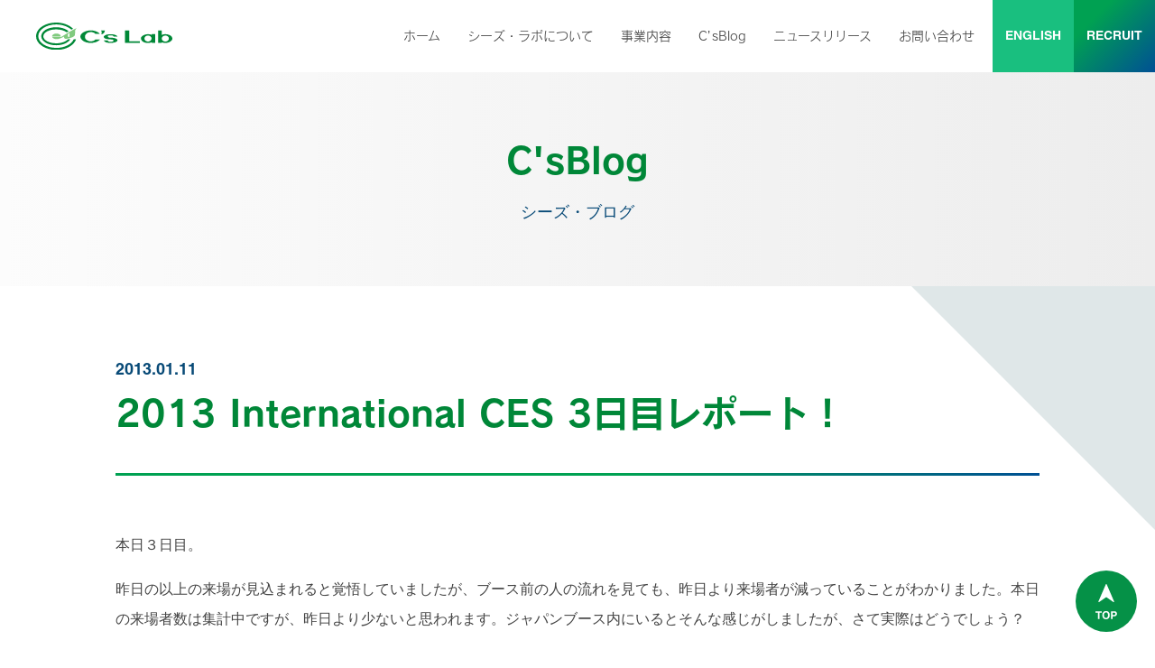

--- FILE ---
content_type: text/html; charset=utf-8
request_url: https://www.cslab.co.jp/blog/2013/01/11-172051.html
body_size: 6540
content:









<!DOCTYPE html>
<html lang="ja">
<head>
<!-- Google Tag Manager -->
<script>(function(w,d,s,l,i){w[l]=w[l]||[];w[l].push({'gtm.start':
new Date().getTime(),event:'gtm.js'});var f=d.getElementsByTagName(s)[0],
j=d.createElement(s),dl=l!='dataLayer'?'&l='+l:'';j.async=true;j.src=
'https://www.googletagmanager.com/gtm.js?id='+i+dl;f.parentNode.insertBefore(j,f);
})(window,document,'script','dataLayer','GTM-PR4ZSV7');</script>
<!-- End Google Tag Manager -->
<meta charset="UTF-8">
<title>2013 International CES 3日目レポート！｜C'sBlog｜MobilityLAB ～モビリティのミライを創る研究所～ 株式会社シーズ・ラボ</title>
<meta name="description" content="本日３日目。 昨日の以上の来場が見込まれると覚悟していましたが、ブース前の人の流れを見ても、昨日より来場者が減っていることがわかりました。本日の来場者数は集計中ですが、昨日より少ないと思われます。ジャ...">
<meta name="keywords" content="">
<meta name="viewport" content="width=device-width, initial-scale=1">
<meta http-equiv="X-UA-Compatible" content="IE=edge">
<link rel="stylesheet" href="/common/css/style.css?20250404">
<link rel="stylesheet" href="/common/css/corporate.css">

<link rel="icon" href="/common/img/favicon.ico" />
<link rel="apple-touch-icon" sizes="180x180" href="/common/img/apple-touch-icon.png" />
<meta property="og:site_name" content="シーズ・ラボ">
<meta property="og:title" content="2013 International CES 3日目レポート！｜C'sBlog｜MobilityLAB ～モビリティのミライを創る研究所～ 株式会社シーズ・ラボ">
<meta property="og:type" content="article">
<meta property="og:description" content="本日３日目。 昨日の以上の来場が見込まれると覚悟していましたが、ブース前の人の流れを見ても、昨日より来場者が減っていることがわかりました。本日の来場者数は集計中ですが、昨日より少ないと思われます。ジャ...">
<meta property="og:url" content="https://www.cslab.co.jp/blog/2013/01/11-172051.html">
<meta property="og:image" content="https://www.cslab.co.jp/blog/.assets/20130110.jpg">
<meta name="twitter:card" content="summary">
<meta name="twitter:title" content="2013 International CES 3日目レポート！｜C'sBlog｜MobilityLAB ～モビリティのミライを創る研究所～ 株式会社シーズ・ラボ">
<meta name="twitter:description" content="本日３日目。 昨日の以上の来場が見込まれると覚悟していましたが、ブース前の人の流れを見ても、昨日より来場者が減っていることがわかりました。本日の来場者数は集計中ですが、昨日より少ないと思われます。ジャ...">
<meta name="twitter:image" content="https://www.cslab.co.jp/blog/.assets/20130110.jpg">
<script src="https://webfont.fontplus.jp/accessor/script/fontplus.js?4SOBObYu78U%3D&box=qJ2K7sYYkPg%3D&aa=1&ab=2"></script>
</head>
<body class="template _corporate">
<!-- Google Tag Manager (noscript) -->
<noscript><iframe src="https://www.googletagmanager.com/ns.html?id=GTM-PR4ZSV7"
height="0" width="0" style="display:none;visibility:hidden"></iframe></noscript>
<!-- End Google Tag Manager (noscript) -->
<svg aria-hidden="true" focusable="false" style="position: absolute; width: 0; height: 0; overflow: hidden;" version="1.1" xmlns="http://www.w3.org/2000/svg" xmlns:xlink="http://www.w3.org/1999/xlink">
<defs>
<symbol id="icon_facebook" viewBox="0 0 32 32">
<path d="M20.8 5.818h2.764v-4.945c-1.309-0.145-2.764-0.291-4.073-0.145-3.927 0-6.836 2.473-6.836 7.273v4.364h-4.364v5.382h4.509v13.673h5.527v-13.818h4.218l0.727-5.382h-4.945v-3.782c-0.145-1.6 0.291-2.618 2.473-2.618z"></path>
</symbol>
<symbol id="icon_x" viewBox="0 0 32 32">
<path d="M18.08,14.17l7.82-9.17h-1.89l-6.88,7.96-5.4-7.96h-6.21l8.23,12.01-8.23,9.58h1.89l7.15-8.36,5.8,8.36h6.34l-8.5-12.41h-.13ZM15.51,17.14l-.81-1.21-6.61-9.58h2.83l5.4,7.69.81,1.21,7.01,9.98h-2.83l-5.67-8.09h-.13Z"/>
</symbol>
<symbol id="icon_instagram" viewBox="0 0 32 32">
<path d="M11.72,4.23c-.96-.01-1.91.19-2.79.59-.77.3-1.46.75-2.05,1.32-.57.59-1.02,1.29-1.32,2.05-.31.9-.51,1.84-.59,2.79-.16,1.66-.2,3.32-.15,4.99v4.84c-.01.96.19,1.91.59,2.79.3.77.75,1.46,1.32,2.05.59.57,1.29,1.02,2.05,1.32.9.31,1.84.51,2.79.59h9.68c.96.01,1.91-.19,2.79-.59,1.56-.58,2.79-1.81,3.37-3.37.31-.9.51-1.84.59-2.79v-9.68c.01-.96-.19-1.91-.59-2.79-.3-.77-.75-1.46-1.32-2.05-.59-.57-1.29-1.02-2.05-1.32-.9-.31-1.84-.51-2.79-.59-1.56-.17-3.13-.22-4.69-.15h-4.84M11.87,25.5c-.76,0-1.5-.15-2.2-.44-.52-.15-.98-.46-1.32-.88-.42-.34-.73-.8-.88-1.32-.22-.72-.37-1.45-.44-2.2v-9.39c0-.76.15-1.5.44-2.2.15-.52.46-.98.88-1.32.34-.42.8-.73,1.32-.88.72-.22,1.45-.37,2.2-.44h9.39c.76,0,1.5.15,2.2.44.52.15.98.46,1.32.88.42.34.73.8.88,1.32.22.72.37,1.45.44,2.2v9.39c0,.76-.15,1.5-.44,2.2-.15.52-.46.98-.88,1.32-.34.42-.8.73-1.32.88-.72.22-1.45.37-2.2.44h-9.39M21.4,9.66c0,.81.66,1.47,1.47,1.47.76.05,1.42-.54,1.47-1.3,0-.06,0-.11,0-.17,0-.81-.66-1.47-1.47-1.47h0c-.81,0-1.47.66-1.47,1.47M10.55,15.97c-.04,3.28,2.6,5.98,5.88,6.01.04,0,.09,0,.13,0,3.28.04,5.98-2.6,6.01-5.88,0-.04,0-.09,0-.13.04-3.28-2.6-5.98-5.88-6.01-.04,0-.09,0-.13,0-3.28-.04-5.98,2.6-6.01,5.88,0,.04,0,.09,0,.13M12.6,15.97c0-2.19,1.77-3.96,3.96-3.96s3.96,1.77,3.96,3.96-1.77,3.96-3.96,3.96h0c-2.18,0-3.95-1.75-3.96-3.93,0-.01,0-.02,0-.03h0"/>
</symbol>
<symbol id="icon_threads" viewBox="0 0 32 32">
<path d="M16.31,28.88h0c-3.24.17-6.37-1.14-8.52-3.56-1.85-2.56-2.78-5.68-2.63-8.83h0c-.15-3.16.78-6.27,2.63-8.83,2.15-2.42,5.29-3.73,8.52-3.56h0c2.55-.07,5.05.7,7.13,2.17,1.75,1.43,3,3.39,3.56,5.58l-2.17.62c-1.08-4.03-4.03-6.2-8.52-6.2-2.58-.16-5.09.86-6.82,2.79-1.56,2.15-2.33,4.78-2.17,7.44-.16,2.66.61,5.29,2.17,7.44,1.71,1.95,4.23,2.99,6.82,2.79,2.23.17,4.43-.62,6.04-2.17,1.4-1.24,1.84-3.25,1.08-4.96-.35-.79-.95-1.44-1.7-1.86-.11,1.25-.59,2.44-1.39,3.41-.98,1.12-2.38,1.8-3.87,1.86-1.19.08-2.37-.19-3.41-.77-1.04-.72-1.71-1.85-1.86-3.1,0-1.23.5-2.41,1.39-3.25,1.07-.83,2.37-1.32,3.72-1.39h3.1c0-.7-.27-1.37-.77-1.86-.64-.67-1.55-1.01-2.48-.93h0c-1.11-.03-2.15.49-2.79,1.39l-1.86-1.24c1.04-1.53,2.8-2.41,4.65-2.32h0c3.25,0,5.27,2.01,5.42,5.58h.31c1.39.65,2.54,1.74,3.25,3.1,1.05,2.56.44,5.51-1.55,7.44-2.02,1.96-4.78,2.98-7.59,2.79h0l.31.46ZM17.44,16.73h-.71c-1.72,0-2.86.86-2.72,2,0,1.14,1.43,1.72,2.72,1.72,1.14,0,2.72-.57,3-3.57-.71,0-1.29-.14-2.14-.14h-.14Z"/>
</symbol>
</defs>
</svg>

<div class="hover-bg"></div>
<div class="wrapper">


  <header class="header _corporate">
    <div class="header__inner">
      <div class="header__logo"><a href="/"><img src="/common/img/logo01.svg" alt="株式会社シーズ・ラボ"></a></div>
      <div class="header__nav">
        <div class="header__link">
          <div class="header-link">
            <ul class="header-link__list">

              <li class="header-link__item _type01"><a href="/english/">ENGLISH</a></li>
              <li class="header-link__item _type02"><a href="/recruit/">RECRUIT</a></li>

            </ul>
          </div>
        </div><!--/.header__link-->

        <nav class="global-nav _corporate">
          <div class="global-nav__inner">
            <ul class="global-nav__list">
              <li class="global-nav__item"><a href="/">ホーム</a></li>
              <li class="global-nav__item _has-sub js-hover-nav">
                <button class="js-sp-accordion">シーズ・ラボについて</button>
                <div class="sub-nav">
                  <div class="sub-nav__header">
                    <p class="sub-nav__lead">COMPANY</p>
                    <p class="sub-nav__title">シーズラボについて</p>
                  </div>
                  <ul class="sub-nav__list _3column">
                    <li class="sub-nav__item"><a href="/company/outline/">会社概要</a></li>
                    <li class="sub-nav__item"><a href="/company/greeting/">メッセージ/経営方針</a></li>
                    <li class="sub-nav__item"><a href="/company/sustainability/">サスティナビリティ</a></li>
                  </ul>
                </div>
              </li>
              <li class="global-nav__item"><a href="/business/">事業内容</a></li>
              <li class="global-nav__item"><a href="/blog/">C’sBlog</a></li>
                            <li class="global-nav__item"><a href="/news-release/">ニュースリリース</a></li>
              <li class="global-nav__item"><a href="/contact/">お問い合わせ</a></li>
              <li class="global-nav__item sp-only"><a href="/privacy/">プライバシーポリシー</a></li>
            </ul>
            <a href="/recruit/" class="global-nav__button _recruit">RECRUIT</a>

            <div class="global-nav__links">
              <a href="/english/" class="global-nav__link">ENGLISH</a>
              <div class="global-nav__sns">
                <div class="sns-list01">
                  <ul class="sns-list01__list">
                    <li class="sns-list01__item"><a href="https://www.facebook.com/cslab.co.jp/" target="_blank" rel="noopener"><i><svg width="22" height="22"><use xlink:href="#icon_facebook"></use></svg></i><span>Facebook</span></a></li>
                    <li class="sns-list01__item"><a href="https://twitter.com/cslab_sapporo" target="_blank" rel="noopener"><i><svg width="22" height="22"><use xlink:href="#icon_x"></use></svg></i><span>x</span></a></li>
                    <li class="sns-list01__item"><a href="https://www.instagram.com/cslab_sapporo" target="_blank" rel="noopener"><i><svg width="22" height="22"><use xlink:href="#icon_instagram"></use></svg></i><span>instagram</span></a></li>
                    <li class="sns-list01__item"><a href="https://www.threads.net/@cslab_sapporo" target="_blank" rel="noopener"><i><svg width="22" height="22"><use xlink:href="#icon_threads"></use></svg></i><span>threads</span></a></li>
                  </ul>
                </div><!--/.sns-list01-->
              </div>
              </div>
            </div>
          </div><!-- /.global-nav__inner -->
        </nav><!-- /.global-nav -->
      </div><!--/.header__nav-->

      <div class="sp-menu">
        <button class="sp-menu__link js-menu">
          <span class="sp-menu__button">
            <span class="sp-menu__icon">メニュー開閉</span>
          </span>
        </button>
      </div><!-- /.sp-menu -->
    </div><!-- /.header__inner -->
  </header><!-- /.header -->


  <main class="content">
    <div class="page-title">
      <div class="page-title__text">
        <div class="anime-wrap js-mainvisual-anime">
          <div class="page-title__inner">
            <h1 class="page-title__title">C'sBlog</h1>
            <p class="page-title__sub">シーズ・ブログ</p>
          </div>
        </div><!--/.anime-wrap-->
      </div>
    </div><!-- /.page-title -->


    <div class="content-main _corporate">
      <div class="content-block">
        <div class="anime-heading-wrap js-anime _entry-head">
          <div class="entry-head">
            <div class="anime-heading-wrap__inner01">
              <div class="anime-heading-wrap__inner02">
                <p class="entry-head__date">2013.01.11</p>
                <h2 class="entry-head__title">2013 International CES 3日目レポート！</h2>
              </div>
            </div>
          </div><!--/.entry-head-->
        </div><!--/.anime-heading-wrap-->

        <div class="entry section-type01">
<p class="MsoNormal"><span style="font-family:&quot;ＭＳ Ｐゴシック&quot;">本日３日目。<span lang="EN-US"><o:p></o:p></span></span></p>

<p class="MsoNormal"><span style="font-family: 'ＭＳ Ｐゴシック';">昨日の以上の来場が見込まれると覚悟していましたが、ブース前の人の流れを見ても、昨日より来場者が減っていることがわかりました。本日の来場者数は集計中ですが、昨日より少ないと思われます。ジャパンブース内にいるとそんな感じがしましたが、さて実際はどうでしょう？</span></p>

<p class="MsoNormal"><span lang="EN-US" style="font-family:&quot;ＭＳ Ｐゴシック&quot;">&nbsp;</span></p><a rel="lightbox" href="/blog/.assets/20130110.jpg"><img alt="20130110.JPG" src="/blog/.assets/20130110-thumb-480x360-179.jpg" width="480" height="360" class="mt-image-center" style="text-align: center; display: block; margin: 0 auto 20px;" /></a>

<p class="MsoNormal"><span style="font-family:&quot;ＭＳ Ｐゴシック&quot;">後発組は初の出展立ち会いとなりました。<br />彼</span><span style="font-family: 'ＭＳ Ｐゴシック';">らにとっては初の立ち仕事</span><span lang="EN-US" style="font-family: 'ＭＳ Ｐゴシック';">.</span><span style="font-family: 'ＭＳ Ｐゴシック';">・・・かなりコタエている様子です。<br />逆</span><span style="font-family: 'ＭＳ Ｐゴシック';">に先発組は、あまり疲れ知らず（というか疲れのピークを超えているのかも）初日ほどの疲れはありません。この短期間で立ち仕事に慣れたのでしょうか？</span></p>

<p class="MsoNormal"><span style="font-family:&quot;ＭＳ Ｐゴシック&quot;">４名体制となり、人数的に余裕も出てきたので、交代で展示の見学に出かけました。<br />今</span><span style="font-family: 'ＭＳ Ｐゴシック';">後の展示会の参考にしたいと思っています。</span></p>

<p class="MsoNormal"><span lang="EN-US" style="font-family:&quot;ＭＳ Ｐゴシック&quot;">&nbsp;</span></p>

<p class="MsoNormal"><span style="font-family:&quot;ＭＳ Ｐゴシック&quot;">明日はいよいよ最終日です！立ち上げから準備期間のアレコレを思うと、あっと言う間だったような、長かったような感慨深い気持ちになりますが、最後までがんばります。<span lang="EN-US"><o:p></o:p></span></span></p>

<p class="MsoNormal"><span lang="EN-US" style="font-family:&quot;ＭＳ Ｐゴシック&quot;">&nbsp;</span></p>

<p class="MsoNormal"><span lang="EN-US" style="font-family:&quot;ＭＳ Ｐゴシック&quot;">&nbsp;</span></p>
        </div>

        <div class="share-button js-share-button">
          <p class="share-button__title">このページをシェアする</p>
          <div class="share-button__container">
            <button class="share-button__button js-share-button__trigger" type="button">
              <span class="share-button__icon js-share-button__icon" aria-hidden="true"></span>
              記事タイトルとURLをコピー
            </button>
            <span class="share-button__message js-share-button__message">コピーしました</span>
          </div>
        </div>
        <hr class="article-divider _recruit" />


        <div class="section-type01">
          <div class=" button-group _block">
            <a href="/blog/2013/01/10-180700.html" class="button-type01 _small _prev _corporate"><span>前の記事</span></a>
            <a href="/blog/2013/01/12-171907.html" class="button-type01 _small _next _corporate"><span>次の記事</span></a>
          </div>
        </div>

      </div><!--/.content-block-->
    </div><!--/.content-main-->

  </main><!-- /.content -->

  <footer class="footer">
    <div class="footer__inner">
      <div class="pagetop"><a href="pagetop" class="js-goto-pagetop"><img src="/common/img/pagetop.svg" alt="ページの先頭へ戻る"></a></div>
      <div class="footer__nav">
        <div class="footer-nav">
          <ul class="footer-nav__list">
            <li class="footer-nav__item"><a href="/">ホーム</a></li>
            <li class="footer-nav__item"><a href="/contact/">お問い合わせ</a></li>
            <li class="footer-nav__item"><a href="/english/">English</a></li>
            <li class="footer-nav__item"><a href="/privacy/">プライバシーポリシー</a></li>
          </ul>
          <ul class="footer-nav__list">
            <li class="footer-nav__item">シーズラボについて</li>
            <li class="footer-nav__item _sub"><a href="/company/outline/">会社概要</a></li>
            <li class="footer-nav__item _sub"><a href="/company/greeting/">メッセージ/経営方針</a></li>
            <li class="footer-nav__item _sub"><a href="/company/sustainability/">サスティナビリティ</a></li>
            <li class="footer-nav__item"><a href="/business/">事業内容</a></li>
          </ul>
          <ul class="footer-nav__list">
            <li class="footer-nav__item">Blog</li>
            <li class="footer-nav__item _sub"><a href="/blog/">C’sBlog</a></li>
                      <li class="footer-nav__item"><a href="/news-release/">ニュースリリース</a></li>
          </ul>
          <ul class="footer-nav__list">
            <li class="footer-nav__item">採用情報</li>
            <li class="footer-nav__item _sub"><a href="/recruit/">C’sLabのビジョン</a></li>
            <li class="footer-nav__item _sub"><a href="/recruit/ideal-candidate-profile/">求める人物像</a></li>
            <li class="footer-nav__item _sub"><a href="/recruit/data/">数字で見るC’sLab</a></li>
            <li class="footer-nav__item _sub"><a href="/recruit/career-path/">キャリアパス</a></li>
                        <li class="footer-nav__item _sub"><a href="/recruit/environment/">はたらき方・福利厚生</a></li>
            <li class="footer-nav__item _sub"><a href="/recruit/faq/">よくある質問</a></li>
            <li class="footer-nav__item _sub"><a href="/recruit/information/">リクルートニュース</a></li>
          </ul>
          <ul class="footer-nav__list">
          <li class="footer-nav__item _sub"><a href="/recruit/new-graduate/guideline/">新卒採用募集要項</a></li>
          <li class="footer-nav__item _sub"><a href="/recruit/new-graduate/flow/">新卒採用選考ステップ</a></li>
          <li class="footer-nav__item _sub"><a href="/recruit/new-graduate/entry-form/">新卒採用エントリー</a></li>
          <li class="footer-nav__item _sub"><a href="/recruit/mid-career/guideline/">キャリア採用募集要項</a></li>
          <li class="footer-nav__item _sub"><a href="/recruit/mid-career/flow/">キャリア採用選考ステップ</a></li>
          <li class="footer-nav__item _sub"><a href="/recruit/mid-career/entry-form/">キャリア採用エントリー</a></li>
          </ul>
        </div><!--/.footer-nav-->
      </div><!--/.footer__nav-->

      <div class="footer__lower">
        <div class="footer__logo"><img src="/common/img/logo02.svg" alt="株式会社シーズ・ラボ"></div>
        <div class="footer__sns">
          <div class="sns-list02">
            <ul class="sns-list02__list">
              <li class="sns-list02__item"><a href="https://www.facebook.com/cslab.co.jp/" target="_blank" rel="noopener"><i><svg width="22" height="22"><use xlink:href="#icon_facebook"></use></svg></i><span>Facebook</span></a></li>
              <li class="sns-list02__item"><a href="https://twitter.com/cslab_sapporo" target="_blank" rel="noopener"><i><svg width="22" height="22"><use xlink:href="#icon_x"></use></svg></i><span>x</span></a></li>
              <li class="sns-list02__item"><a href="https://www.instagram.com/cslab_sapporo" target="_blank" rel="noopener"><i><svg width="22" height="22"><use xlink:href="#icon_instagram"></use></svg></i><span>instagram</span></a></li>
              <li class="sns-list02__item"><a href="https://www.threads.net/@cslab_sapporo" target="_blank" rel="noopener"><i><svg width="22" height="22"><use xlink:href="#icon_threads"></use></svg></i><span>threads</span></a></li>
            </ul>
          </div><!--/.sns-list02-->
        </div>
        <div class="footer__copyright"><small>Copyright © C’s Lab Co., Ltd. All Rights Reserved.</small></div>
      </div>
    </div><!-- /.footer__inner -->
  </footer><!-- /.footer -->


</div><!-- /.wrapper -->
<script src="/common/js/main.js"></script>

<!-- Global site tag (gtag.js) - Google Analytics -->
<script async src="https://www.googletagmanager.com/gtag/js?id=UA-22991779-1"></script>
<script>
  window.dataLayer = window.dataLayer || [];
  function gtag(){dataLayer.push(arguments);}
  gtag('js', new Date());

  gtag('config', 'UA-22991779-1');
</script>
<script src="https://form.movabletype.net/dist/parent-loader.js" defer async></script></body>
</html>



--- FILE ---
content_type: text/css
request_url: https://www.cslab.co.jp/common/css/style.css?20250404
body_size: 24110
content:
@charset "UTF-8";
/*! normalize.css v8.0.1 | MIT License | github.com/necolas/normalize.css */
/* Document
   ========================================================================== */
/**
 * 1. Correct the line height in all browsers.
 * 2. Prevent adjustments of font size after orientation changes in iOS.
 */
html {
  line-height: 1.15;
  /* 1 */
  -webkit-text-size-adjust: 100%;
  /* 2 */
}

/* Sections
   ========================================================================== */
/**
 * Remove the margin in all browsers.
 */
body {
  margin: 0;
}

/**
 * Render the `main` element consistently in IE.
 */
main {
  display: block;
}

/**
 * Correct the font size and margin on `h1` elements within `section` and
 * `article` contexts in Chrome, Firefox, and Safari.
 */
h1 {
  font-size: 2em;
  margin: 0.67em 0;
}

/* Grouping content
   ========================================================================== */
/**
 * 1. Add the correct box sizing in Firefox.
 * 2. Show the overflow in Edge and IE.
 */
hr {
  box-sizing: content-box;
  /* 1 */
  height: 0;
  /* 1 */
  overflow: visible;
  /* 2 */
}

/**
 * 1. Correct the inheritance and scaling of font size in all browsers.
 * 2. Correct the odd `em` font sizing in all browsers.
 */
pre {
  font-family: monospace, monospace;
  /* 1 */
  font-size: 1em;
  /* 2 */
}

/* Text-level semantics
   ========================================================================== */
/**
 * Remove the gray background on active links in IE 10.
 */
a {
  background-color: transparent;
}

/**
 * 1. Remove the bottom border in Chrome 57-
 * 2. Add the correct text decoration in Chrome, Edge, IE, Opera, and Safari.
 */
abbr[title] {
  border-bottom: none;
  /* 1 */
  text-decoration: underline;
  /* 2 */
  -webkit-text-decoration: underline dotted;
          text-decoration: underline dotted;
  /* 2 */
}

/**
 * Add the correct font weight in Chrome, Edge, and Safari.
 */
b,
strong {
  font-weight: bolder;
}

/**
 * 1. Correct the inheritance and scaling of font size in all browsers.
 * 2. Correct the odd `em` font sizing in all browsers.
 */
code,
kbd,
samp {
  font-family: monospace, monospace;
  /* 1 */
  font-size: 1em;
  /* 2 */
}

/**
 * Add the correct font size in all browsers.
 */
small {
  font-size: 80%;
}

/**
 * Prevent `sub` and `sup` elements from affecting the line height in
 * all browsers.
 */
sub,
sup {
  font-size: 75%;
  line-height: 0;
  position: relative;
  vertical-align: baseline;
}

sub {
  bottom: -0.25em;
}

sup {
  top: -0.5em;
}

/* Embedded content
   ========================================================================== */
/**
 * Remove the border on images inside links in IE 10.
 */
img {
  border-style: none;
}

/* Forms
   ========================================================================== */
/**
 * 1. Change the font styles in all browsers.
 * 2. Remove the margin in Firefox and Safari.
 */
button,
input,
optgroup,
select,
textarea {
  font-family: inherit;
  /* 1 */
  font-size: 100%;
  /* 1 */
  line-height: 1.15;
  /* 1 */
  margin: 0;
  /* 2 */
}

/**
 * Show the overflow in IE.
 * 1. Show the overflow in Edge.
 */
button,
input {
  /* 1 */
  overflow: visible;
}

/**
 * Remove the inheritance of text transform in Edge, Firefox, and IE.
 * 1. Remove the inheritance of text transform in Firefox.
 */
button,
select {
  /* 1 */
  text-transform: none;
}

/**
 * Correct the inability to style clickable types in iOS and Safari.
 */
button,
[type=button],
[type=reset],
[type=submit] {
  -webkit-appearance: button;
}

/**
 * Remove the inner border and padding in Firefox.
 */
button::-moz-focus-inner,
[type=button]::-moz-focus-inner,
[type=reset]::-moz-focus-inner,
[type=submit]::-moz-focus-inner {
  border-style: none;
  padding: 0;
}

/**
 * Restore the focus styles unset by the previous rule.
 */
button:-moz-focusring,
[type=button]:-moz-focusring,
[type=reset]:-moz-focusring,
[type=submit]:-moz-focusring {
  outline: 1px dotted ButtonText;
}

/**
 * Correct the padding in Firefox.
 */
fieldset {
  padding: 0.35em 0.75em 0.625em;
}

/**
 * 1. Correct the text wrapping in Edge and IE.
 * 2. Correct the color inheritance from `fieldset` elements in IE.
 * 3. Remove the padding so developers are not caught out when they zero out
 *    `fieldset` elements in all browsers.
 */
legend {
  box-sizing: border-box;
  /* 1 */
  color: inherit;
  /* 2 */
  display: table;
  /* 1 */
  max-width: 100%;
  /* 1 */
  padding: 0;
  /* 3 */
  white-space: normal;
  /* 1 */
}

/**
 * Add the correct vertical alignment in Chrome, Firefox, and Opera.
 */
progress {
  vertical-align: baseline;
}

/**
 * Remove the default vertical scrollbar in IE 10+.
 */
textarea {
  overflow: auto;
}

/**
 * 1. Add the correct box sizing in IE 10.
 * 2. Remove the padding in IE 10.
 */
[type=checkbox],
[type=radio] {
  box-sizing: border-box;
  /* 1 */
  padding: 0;
  /* 2 */
}

/**
 * Correct the cursor style of increment and decrement buttons in Chrome.
 */
[type=number]::-webkit-inner-spin-button,
[type=number]::-webkit-outer-spin-button {
  height: auto;
}

/**
 * 1. Correct the odd appearance in Chrome and Safari.
 * 2. Correct the outline style in Safari.
 */
[type=search] {
  -webkit-appearance: textfield;
  /* 1 */
  outline-offset: -2px;
  /* 2 */
}

/**
 * Remove the inner padding in Chrome and Safari on macOS.
 */
[type=search]::-webkit-search-decoration {
  -webkit-appearance: none;
}

/**
 * 1. Correct the inability to style clickable types in iOS and Safari.
 * 2. Change font properties to `inherit` in Safari.
 */
::-webkit-file-upload-button {
  -webkit-appearance: button;
  /* 1 */
  font: inherit;
  /* 2 */
}

/* Interactive
   ========================================================================== */
/*
 * Add the correct display in Edge, IE 10+, and Firefox.
 */
details {
  display: block;
}

/*
 * Add the correct display in all browsers.
 */
summary {
  display: list-item;
}

/* Misc
   ========================================================================== */
/**
 * Add the correct display in IE 10+.
 */
template {
  display: none;
}

/**
 * Add the correct display in IE 10.
 */
[hidden] {
  display: none;
}

/* Slider */
.slick-slider {
  position: relative;
  display: block;
  box-sizing: border-box;
  -webkit-user-select: none;
  -ms-user-select: none;
  user-select: none;
  -webkit-touch-callout: none;
  -khtml-user-select: none;
  touch-action: pan-y;
  -webkit-tap-highlight-color: transparent;
}

.slick-list {
  position: relative;
  display: block;
  overflow: hidden;
  margin: 0;
  padding: 0;
}

.slick-list:focus {
  outline: none;
}

.slick-list.dragging {
  cursor: pointer;
  cursor: hand;
}

.slick-slider .slick-track,
.slick-slider .slick-list {
  transform: translate3d(0, 0, 0);
}

.slick-track {
  position: relative;
  top: 0;
  left: 0;
  display: block;
  margin-left: auto;
  margin-right: auto;
}

.slick-track:before,
.slick-track:after {
  display: table;
  content: "";
}

.slick-track:after {
  clear: both;
}

.slick-loading .slick-track {
  visibility: hidden;
}

.slick-slide {
  display: none;
  float: left;
  height: 100%;
  min-height: 1px;
}

[dir=rtl] .slick-slide {
  float: right;
}

.slick-slide img {
  display: block;
}

.slick-slide.slick-loading img {
  display: none;
}

.slick-slide.dragging img {
  pointer-events: none;
}

.slick-initialized .slick-slide {
  display: block;
}

.slick-loading .slick-slide {
  visibility: hidden;
}

.slick-vertical .slick-slide {
  display: block;
  height: auto;
  border: 1px solid transparent;
}

.slick-arrow.slick-hidden {
  display: none;
}

@keyframes scroll-hint-appear {
  0% {
    transform: translateX(40px);
    opacity: 0;
  }
  10% {
    opacity: 1;
  }
  50%, 100% {
    transform: translateX(-40px);
    opacity: 0;
  }
}
.scroll-hint table {
  margin: 0 !important;
  white-space: nowrap;
}

.scroll-hint.is-right-scrollable {
  background: linear-gradient(270deg, rgba(0, 0, 0, 0.15) 0, rgba(0, 0, 0, 0) 16px, rgba(0, 0, 0, 0));
}

.scroll-hint.is-right-scrollable.is-left-scrollable {
  background: linear-gradient(90deg, rgba(0, 0, 0, 0.15) 0, rgba(0, 0, 0, 0) 16px, rgba(0, 0, 0, 0)), linear-gradient(270deg, rgba(0, 0, 0, 0.15) 0, rgba(0, 0, 0, 0) 16px, rgba(0, 0, 0, 0));
}

.scroll-hint.is-left-scrollable {
  background: linear-gradient(90deg, rgba(0, 0, 0, 0.15) 0, rgba(0, 0, 0, 0) 16px, rgba(0, 0, 0, 0));
}

.scroll-hint-icon {
  position: absolute;
  top: calc(50% - 25px);
  left: calc(50% - 60px);
  box-sizing: border-box;
  width: 120px;
  height: 80px;
  border-radius: 5px;
  transition: opacity 0.3s;
  opacity: 0;
  background: rgba(0, 0, 0, 0.7);
  text-align: center;
  padding: 20px 10px 10px 10px;
}

.scroll-hint-icon-wrap {
  position: absolute;
  top: 0;
  left: 0;
  width: 100%;
  height: 100%;
  max-height: 100%;
  pointer-events: none;
}

.scroll-hint-text {
  font-size: 10px;
  color: #FFF;
}

.scroll-hint-icon-wrap.is-active .scroll-hint-icon {
  opacity: 0.8;
}

.scroll-hint-icon:before {
  display: inline-block;
  width: 40px;
  height: 40px;
  color: #FFF;
  vertical-align: middle;
  text-align: center;
  content: "";
  background-size: contain;
  background-position: center center;
  background-repeat: no-repeat;
  background-image: url([data-uri]);
}

.scroll-hint-icon:after {
  content: "";
  width: 34px;
  height: 14px;
  display: block;
  position: absolute;
  top: 10px;
  left: 50%;
  margin-left: -20px;
  background-repeat: no-repeat;
  background-image: url([data-uri]);
  opacity: 0;
  transition-delay: 2.4s;
}

.scroll-hint-icon-wrap.is-active .scroll-hint-icon:after {
  opacity: 1;
}

.scroll-hint-icon-wrap.is-active .scroll-hint-icon:before {
  animation: scroll-hint-appear 1.2s linear;
  animation-iteration-count: 2;
}

.scroll-hint-icon-white {
  background-color: #FFF;
  box-shadow: 0 4px 5px rgba(0, 0, 0, 0.4);
}

.scroll-hint-icon-white:before {
  background-image: url([data-uri]);
}

.scroll-hint-icon-white:after {
  background-image: url([data-uri]);
}

.scroll-hint-icon-white .scroll-hint-text {
  color: #000;
}

@media print, screen and (min-width: 48.0625em) {
  .scroll-hint {
    margin: 40px 0;
  }
}
@media screen and (max-width: 48em) {
  .scroll-hint {
    margin: 30px 0;
  }
}
html {
  font-size: 62.5%;
}

body {
  -webkit-text-size-adjust: none;
          text-size-adjust: none;
  line-height: 2;
  font-family: "FOT-ロダン ProN M", "HiraginoSans-W3", "ヒラギノ角ゴ ProN W3", "Hiragino Kaku Gothic ProN", "メイリオ", Meiryo, sans-serif;
  color: #444;
  word-wrap: break-word;
}

img {
  max-width: 100%;
  height: auto;
  vertical-align: bottom;
}

a {
  color: #00a152;
  text-decoration: underline;
}
a:hover {
  text-decoration: none;
}

table {
  border-collapse: collapse;
  border-spacing: 0;
}

.clearfix::after {
  content: "";
  display: block;
  clear: both;
}

.text-left {
  text-align: left !important;
}

.text-right {
  text-align: right !important;
}

.text-center {
  text-align: center !important;
}

strong,
b,
em {
  font-family: "FOT-ロダン ProN B";
}

figure {
  margin: 1em 0;
}

figcaption {
  font-size: 1.4rem;
  margin: 8px 0 0;
}

.notes {
  color: #777;
}

.font-color01 {
  color: #00ad5a;
}

.font-color02 {
  color: #005d8c;
}

.font-color03 {
  color: #bab500;
}

@media print, screen and (min-width: 48.0625em) {
  body {
    font-size: 1.6rem;
  }

  .pc-hide {
    display: none !important;
  }

  .sp-only {
    display: none !important;
  }
}
@media screen and (max-width: 64em) {
  .tbsp-mt0 {
    margin-top: 0px !important;
  }

  .tbsp-mt1 {
    margin-top: 1px !important;
  }

  .tbsp-mt2 {
    margin-top: 2px !important;
  }

  .tbsp-mt3 {
    margin-top: 3px !important;
  }

  .tbsp-mt4 {
    margin-top: 4px !important;
  }

  .tbsp-mt5 {
    margin-top: 5px !important;
  }

  .tbsp-mt6 {
    margin-top: 6px !important;
  }

  .tbsp-mt7 {
    margin-top: 7px !important;
  }

  .tbsp-mt8 {
    margin-top: 8px !important;
  }

  .tbsp-mt9 {
    margin-top: 9px !important;
  }

  .tbsp-mt10 {
    margin-top: 10px !important;
  }

  .tbsp-mt11 {
    margin-top: 11px !important;
  }

  .tbsp-mt12 {
    margin-top: 12px !important;
  }

  .tbsp-mt13 {
    margin-top: 13px !important;
  }

  .tbsp-mt14 {
    margin-top: 14px !important;
  }

  .tbsp-mt15 {
    margin-top: 15px !important;
  }

  .tbsp-mt16 {
    margin-top: 16px !important;
  }

  .tbsp-mt17 {
    margin-top: 17px !important;
  }

  .tbsp-mt18 {
    margin-top: 18px !important;
  }

  .tbsp-mt19 {
    margin-top: 19px !important;
  }

  .tbsp-mt20 {
    margin-top: 20px !important;
  }

  .tbsp-mt21 {
    margin-top: 21px !important;
  }

  .tbsp-mt22 {
    margin-top: 22px !important;
  }

  .tbsp-mt23 {
    margin-top: 23px !important;
  }

  .tbsp-mt24 {
    margin-top: 24px !important;
  }

  .tbsp-mt25 {
    margin-top: 25px !important;
  }

  .tbsp-mt26 {
    margin-top: 26px !important;
  }

  .tbsp-mt27 {
    margin-top: 27px !important;
  }

  .tbsp-mt28 {
    margin-top: 28px !important;
  }

  .tbsp-mt29 {
    margin-top: 29px !important;
  }

  .tbsp-mt30 {
    margin-top: 30px !important;
  }

  .tbsp-mt31 {
    margin-top: 31px !important;
  }

  .tbsp-mt32 {
    margin-top: 32px !important;
  }

  .tbsp-mt33 {
    margin-top: 33px !important;
  }

  .tbsp-mt34 {
    margin-top: 34px !important;
  }

  .tbsp-mt35 {
    margin-top: 35px !important;
  }

  .tbsp-mt36 {
    margin-top: 36px !important;
  }

  .tbsp-mt37 {
    margin-top: 37px !important;
  }

  .tbsp-mt38 {
    margin-top: 38px !important;
  }

  .tbsp-mt39 {
    margin-top: 39px !important;
  }

  .tbsp-mt40 {
    margin-top: 40px !important;
  }

  .tbsp-mt41 {
    margin-top: 41px !important;
  }

  .tbsp-mt42 {
    margin-top: 42px !important;
  }

  .tbsp-mt43 {
    margin-top: 43px !important;
  }

  .tbsp-mt44 {
    margin-top: 44px !important;
  }

  .tbsp-mt45 {
    margin-top: 45px !important;
  }

  .tbsp-mt46 {
    margin-top: 46px !important;
  }

  .tbsp-mt47 {
    margin-top: 47px !important;
  }

  .tbsp-mt48 {
    margin-top: 48px !important;
  }

  .tbsp-mt49 {
    margin-top: 49px !important;
  }

  .tbsp-mt50 {
    margin-top: 50px !important;
  }

  .tbsp-mt51 {
    margin-top: 51px !important;
  }

  .tbsp-mt52 {
    margin-top: 52px !important;
  }

  .tbsp-mt53 {
    margin-top: 53px !important;
  }

  .tbsp-mt54 {
    margin-top: 54px !important;
  }

  .tbsp-mt55 {
    margin-top: 55px !important;
  }

  .tbsp-mt56 {
    margin-top: 56px !important;
  }

  .tbsp-mt57 {
    margin-top: 57px !important;
  }

  .tbsp-mt58 {
    margin-top: 58px !important;
  }

  .tbsp-mt59 {
    margin-top: 59px !important;
  }

  .tbsp-mt60 {
    margin-top: 60px !important;
  }

  .tbsp-mt61 {
    margin-top: 61px !important;
  }

  .tbsp-mt62 {
    margin-top: 62px !important;
  }

  .tbsp-mt63 {
    margin-top: 63px !important;
  }

  .tbsp-mt64 {
    margin-top: 64px !important;
  }

  .tbsp-mt65 {
    margin-top: 65px !important;
  }

  .tbsp-mt66 {
    margin-top: 66px !important;
  }

  .tbsp-mt67 {
    margin-top: 67px !important;
  }

  .tbsp-mt68 {
    margin-top: 68px !important;
  }

  .tbsp-mt69 {
    margin-top: 69px !important;
  }

  .tbsp-mt70 {
    margin-top: 70px !important;
  }

  .tbsp-mt71 {
    margin-top: 71px !important;
  }

  .tbsp-mt72 {
    margin-top: 72px !important;
  }

  .tbsp-mt73 {
    margin-top: 73px !important;
  }

  .tbsp-mt74 {
    margin-top: 74px !important;
  }

  .tbsp-mt75 {
    margin-top: 75px !important;
  }

  .tbsp-mt76 {
    margin-top: 76px !important;
  }

  .tbsp-mt77 {
    margin-top: 77px !important;
  }

  .tbsp-mt78 {
    margin-top: 78px !important;
  }

  .tbsp-mt79 {
    margin-top: 79px !important;
  }

  .tbsp-mt80 {
    margin-top: 80px !important;
  }

  .tbsp-mt81 {
    margin-top: 81px !important;
  }

  .tbsp-mt82 {
    margin-top: 82px !important;
  }

  .tbsp-mt83 {
    margin-top: 83px !important;
  }

  .tbsp-mt84 {
    margin-top: 84px !important;
  }

  .tbsp-mt85 {
    margin-top: 85px !important;
  }

  .tbsp-mt86 {
    margin-top: 86px !important;
  }

  .tbsp-mt87 {
    margin-top: 87px !important;
  }

  .tbsp-mt88 {
    margin-top: 88px !important;
  }

  .tbsp-mt89 {
    margin-top: 89px !important;
  }

  .tbsp-mt90 {
    margin-top: 90px !important;
  }

  .tbsp-mt91 {
    margin-top: 91px !important;
  }

  .tbsp-mt92 {
    margin-top: 92px !important;
  }

  .tbsp-mt93 {
    margin-top: 93px !important;
  }

  .tbsp-mt94 {
    margin-top: 94px !important;
  }

  .tbsp-mt95 {
    margin-top: 95px !important;
  }

  .tbsp-mt96 {
    margin-top: 96px !important;
  }

  .tbsp-mt97 {
    margin-top: 97px !important;
  }

  .tbsp-mt98 {
    margin-top: 98px !important;
  }

  .tbsp-mt99 {
    margin-top: 99px !important;
  }

  .tbsp-mt100 {
    margin-top: 100px !important;
  }
}
@media screen and (max-width: 48em) {
  body {
    font-size: 1.4rem;
  }

  .sp-hide {
    display: none !important;
  }

  .pc-only {
    display: none !important;
  }

  .tbsp-mt0 {
    margin-top: 0px !important;
  }

  .tbsp-mt1 {
    margin-top: 1px !important;
  }

  .tbsp-mt2 {
    margin-top: 2px !important;
  }

  .tbsp-mt3 {
    margin-top: 3px !important;
  }

  .tbsp-mt4 {
    margin-top: 4px !important;
  }

  .tbsp-mt5 {
    margin-top: 5px !important;
  }

  .tbsp-mt6 {
    margin-top: 6px !important;
  }

  .tbsp-mt7 {
    margin-top: 7px !important;
  }

  .tbsp-mt8 {
    margin-top: 8px !important;
  }

  .tbsp-mt9 {
    margin-top: 9px !important;
  }

  .tbsp-mt10 {
    margin-top: 10px !important;
  }

  .tbsp-mt11 {
    margin-top: 11px !important;
  }

  .tbsp-mt12 {
    margin-top: 12px !important;
  }

  .tbsp-mt13 {
    margin-top: 13px !important;
  }

  .tbsp-mt14 {
    margin-top: 14px !important;
  }

  .tbsp-mt15 {
    margin-top: 15px !important;
  }

  .tbsp-mt16 {
    margin-top: 16px !important;
  }

  .tbsp-mt17 {
    margin-top: 17px !important;
  }

  .tbsp-mt18 {
    margin-top: 18px !important;
  }

  .tbsp-mt19 {
    margin-top: 19px !important;
  }

  .tbsp-mt20 {
    margin-top: 20px !important;
  }

  .tbsp-mt21 {
    margin-top: 21px !important;
  }

  .tbsp-mt22 {
    margin-top: 22px !important;
  }

  .tbsp-mt23 {
    margin-top: 23px !important;
  }

  .tbsp-mt24 {
    margin-top: 24px !important;
  }

  .tbsp-mt25 {
    margin-top: 25px !important;
  }

  .tbsp-mt26 {
    margin-top: 26px !important;
  }

  .tbsp-mt27 {
    margin-top: 27px !important;
  }

  .tbsp-mt28 {
    margin-top: 28px !important;
  }

  .tbsp-mt29 {
    margin-top: 29px !important;
  }

  .tbsp-mt30 {
    margin-top: 30px !important;
  }

  .tbsp-mt31 {
    margin-top: 31px !important;
  }

  .tbsp-mt32 {
    margin-top: 32px !important;
  }

  .tbsp-mt33 {
    margin-top: 33px !important;
  }

  .tbsp-mt34 {
    margin-top: 34px !important;
  }

  .tbsp-mt35 {
    margin-top: 35px !important;
  }

  .tbsp-mt36 {
    margin-top: 36px !important;
  }

  .tbsp-mt37 {
    margin-top: 37px !important;
  }

  .tbsp-mt38 {
    margin-top: 38px !important;
  }

  .tbsp-mt39 {
    margin-top: 39px !important;
  }

  .tbsp-mt40 {
    margin-top: 40px !important;
  }

  .tbsp-mt41 {
    margin-top: 41px !important;
  }

  .tbsp-mt42 {
    margin-top: 42px !important;
  }

  .tbsp-mt43 {
    margin-top: 43px !important;
  }

  .tbsp-mt44 {
    margin-top: 44px !important;
  }

  .tbsp-mt45 {
    margin-top: 45px !important;
  }

  .tbsp-mt46 {
    margin-top: 46px !important;
  }

  .tbsp-mt47 {
    margin-top: 47px !important;
  }

  .tbsp-mt48 {
    margin-top: 48px !important;
  }

  .tbsp-mt49 {
    margin-top: 49px !important;
  }

  .tbsp-mt50 {
    margin-top: 50px !important;
  }

  .tbsp-mt51 {
    margin-top: 51px !important;
  }

  .tbsp-mt52 {
    margin-top: 52px !important;
  }

  .tbsp-mt53 {
    margin-top: 53px !important;
  }

  .tbsp-mt54 {
    margin-top: 54px !important;
  }

  .tbsp-mt55 {
    margin-top: 55px !important;
  }

  .tbsp-mt56 {
    margin-top: 56px !important;
  }

  .tbsp-mt57 {
    margin-top: 57px !important;
  }

  .tbsp-mt58 {
    margin-top: 58px !important;
  }

  .tbsp-mt59 {
    margin-top: 59px !important;
  }

  .tbsp-mt60 {
    margin-top: 60px !important;
  }

  .tbsp-mt61 {
    margin-top: 61px !important;
  }

  .tbsp-mt62 {
    margin-top: 62px !important;
  }

  .tbsp-mt63 {
    margin-top: 63px !important;
  }

  .tbsp-mt64 {
    margin-top: 64px !important;
  }

  .tbsp-mt65 {
    margin-top: 65px !important;
  }

  .tbsp-mt66 {
    margin-top: 66px !important;
  }

  .tbsp-mt67 {
    margin-top: 67px !important;
  }

  .tbsp-mt68 {
    margin-top: 68px !important;
  }

  .tbsp-mt69 {
    margin-top: 69px !important;
  }

  .tbsp-mt70 {
    margin-top: 70px !important;
  }

  .tbsp-mt71 {
    margin-top: 71px !important;
  }

  .tbsp-mt72 {
    margin-top: 72px !important;
  }

  .tbsp-mt73 {
    margin-top: 73px !important;
  }

  .tbsp-mt74 {
    margin-top: 74px !important;
  }

  .tbsp-mt75 {
    margin-top: 75px !important;
  }

  .tbsp-mt76 {
    margin-top: 76px !important;
  }

  .tbsp-mt77 {
    margin-top: 77px !important;
  }

  .tbsp-mt78 {
    margin-top: 78px !important;
  }

  .tbsp-mt79 {
    margin-top: 79px !important;
  }

  .tbsp-mt80 {
    margin-top: 80px !important;
  }

  .tbsp-mt81 {
    margin-top: 81px !important;
  }

  .tbsp-mt82 {
    margin-top: 82px !important;
  }

  .tbsp-mt83 {
    margin-top: 83px !important;
  }

  .tbsp-mt84 {
    margin-top: 84px !important;
  }

  .tbsp-mt85 {
    margin-top: 85px !important;
  }

  .tbsp-mt86 {
    margin-top: 86px !important;
  }

  .tbsp-mt87 {
    margin-top: 87px !important;
  }

  .tbsp-mt88 {
    margin-top: 88px !important;
  }

  .tbsp-mt89 {
    margin-top: 89px !important;
  }

  .tbsp-mt90 {
    margin-top: 90px !important;
  }

  .tbsp-mt91 {
    margin-top: 91px !important;
  }

  .tbsp-mt92 {
    margin-top: 92px !important;
  }

  .tbsp-mt93 {
    margin-top: 93px !important;
  }

  .tbsp-mt94 {
    margin-top: 94px !important;
  }

  .tbsp-mt95 {
    margin-top: 95px !important;
  }

  .tbsp-mt96 {
    margin-top: 96px !important;
  }

  .tbsp-mt97 {
    margin-top: 97px !important;
  }

  .tbsp-mt98 {
    margin-top: 98px !important;
  }

  .tbsp-mt99 {
    margin-top: 99px !important;
  }

  .tbsp-mt100 {
    margin-top: 100px !important;
  }
}
.content-main._corporate {
  background-image: url(/common/img/bg01.svg), url(/common/img/bg02.svg);
  background-repeat: no-repeat;
  background-position: right top, left bottom;
}

.inquiry-form iframe {
  border: 0;
  width: 100%;
}

.gmap iframe {
  max-width: 100%;
}

@media print, screen and (min-width: 48.0625em) {
  .content-main {
    padding: 1px 20px;
  }
  .content-main > *:first-child {
    margin-top: 80px;
  }
  .content-main > *:last-child {
    margin-bottom: 120px;
  }

  .content-block {
    width: 100%;
    max-width: 1024px;
    margin: 0 auto;
    box-sizing: border-box;
  }
  .content-block._wide {
    max-width: 1120px;
  }

  .section-type01 {
    margin: 80px 0;
  }

  .small {
    font-size: 1.4rem;
  }

  .text-form {
    margin: 0 0 60px;
  }
}
@media print, screen and (min-width: 64.0625em) {
  .content {
    margin-top: 80px;
  }

  .hover-bg {
    position: fixed;
    top: 80px;
    left: 0;
    width: 100%;
    height: 100%;
    background-color: rgba(0, 0, 0, 0.2);
    z-index: 5;
    opacity: 0;
    visibility: hidden;
    transition: opacity 0.2s, visibility 0.2s;
  }
  body.is-hover .hover-bg {
    opacity: 1;
    visibility: visible;
  }
}
@media screen and (max-width: 64em) {
  body.is-open {
    overflow: hidden;
  }

  .content {
    margin-top: 60px;
  }
}
@media screen and (max-width: 48em) {
  .content-main {
    padding: 1px 0;
    background-size: 140px auto;
  }
  .content-main > *:first-child {
    margin-top: 60px;
  }
  .content-main > *:last-child {
    margin-bottom: 80px;
  }

  .content-block {
    padding: 0 20px;
  }

  .section-type01 {
    margin: 60px 0 50px;
  }

  .small {
    font-size: 1.2rem;
  }

  .text-form {
    margin: 0 0 40px;
  }
}
.header {
  background-color: #fff;
  position: fixed;
  top: 0;
  left: 0;
  width: 100%;
  z-index: 20;
  transition: box-shadow 0.5s;
}
.header._shadow {
  box-shadow: 0 0 2px rgba(0, 0, 0, 0.4);
}

.header__logo {
  margin: 0;
  line-height: 1;
}
.header__logo a {
  color: #008837;
  text-decoration: none;
  display: flex;
  align-items: center;
}
.header__logo span {
  font-family: "HelveticaLTPro-Bold";
}

@media print, screen and (min-width: 64.0625em) {
  .header {
    height: 80px;
  }

  .header__inner {
    display: flex;
    align-items: center;
  }

  .header__logo {
    margin: 0 0 0 40px;
  }
  .header__logo span {
    font-size: 1.4rem;
    margin: 5px 0 0 10px;
  }
  .header__logo img {
    width: 151px;
  }

  .header__nav {
    margin: 0 0 0 auto;
    display: flex;
    align-items: center;
    flex-direction: row-reverse;
  }

  .header__link {
    margin: 0 0 0 20px;
  }
}
@media screen and (min-width: 80.625em) {
  .header__logo img {
    width: 191px;
  }
  .header__logo span {
    font-size: 1.8rem;
  }

  .header__link {
    margin: 0 0 0 40px;
  }
}
@media screen and (max-width: 64em) {
  .header {
    height: 60px;
  }

  .header__inner {
    display: flex;
  }

  .header__logo {
    font-size: 0;
    padding: 20px 0 0 20px;
  }
  .header__logo span {
    font-size: 1.4rem;
    margin: 5px 0 0 5px;
  }
  .header__logo img {
    width: 117px;
  }

  .header__nav {
    margin-left: auto;
  }

  .header__link {
    margin: 0 60px 0 0;
  }
}
@media screen and (max-width: 25.5em) {
  .header__logo span {
    font-size: 1rem;
    margin: 5px 0 0 5px;
  }
}
@media screen and (max-width: 23.375em) {
  .header__logo {
    padding: 20px 0 0 8px;
  }
  .header__logo span {
    font-size: 1rem;
    margin: 5px 0 0 5px;
  }
}
.header-link__list {
  list-style: none;
  margin: 0;
  padding: 0;
  display: flex;
}

.header-link__item {
  font-family: "HelveticaLTPro-Bold";
  font-weight: bold;
  position: relative;
  z-index: 0;
}
.header-link__item a {
  display: block;
  text-align: center;
  color: #fff;
  text-decoration: none;
  position: relative;
}
.header-link__item._type01 a {
  background-color: #19bf7f;
}
.header-link__item._type02 a::before {
  content: "";
  background: linear-gradient(135deg, #00A152 25%, #005094 100%);
  position: absolute;
  top: 0;
  right: 0;
  bottom: 0;
  left: 0;
  z-index: -1;
}
.header-link__item._type02 a::after {
  content: "";
  background: linear-gradient(135deg, #00A152 83%, #005094 100%);
  position: absolute;
  top: 0;
  right: 0;
  bottom: 0;
  left: 0;
  z-index: -1;
  transition: opacity 0.3s;
  opacity: 0;
}
.header-link__item._type03 a {
  background-color: #d8b716;
}
.header-link__item._type04 a {
  background-color: #0AC62E;
}
.header-link__item._type05 a {
  background-color: #e89c42;
}

@media print, screen and (min-width: 64.0625em) {
  .header-link__item {
    font-size: 1.4rem;
    width: 90px;
  }
  .header-link__item a {
    display: flex;
    align-items: center;
    justify-content: center;
    height: 80px;
    line-height: calc(21 / 14);
    transition: background 0.2s;
  }
  .header-link__item._small {
    font-size: 1.2rem;
  }
  .header-link__item._type01 a:hover {
    background-color: #178457;
  }
  .header-link__item._type02 a:hover::after {
    opacity: 1;
  }
  .header-link__item._type03 a:hover {
    background-color: #d69f18;
  }
  .header-link__item._type04 a:hover {
    background-color: #1fad17;
  }
  .header-link__item._type05 a:hover {
    background-color: #e58842;
  }
}
@media screen and (max-width: 64em) {
  .header-link__item {
    font-size: 1.2rem;
    width: 60px;
  }
  .header-link__item a {
    display: flex;
    align-items: center;
    justify-content: center;
    height: 60px;
    line-height: 1.2;
  }
  .header-link__item._type01, .header-link__item._type02 {
    display: none;
  }
}
.global-nav__item > a, .global-nav__item > button {
  appearance: none;
  padding: 0;
  background-color: transparent;
  border: 0;
  box-shadow: none;
}

@media print, screen and (min-width: 64.0625em) {
  .global-nav._corporate .global-nav__item > a::after, .global-nav._corporate .global-nav__item > button::after {
    background: linear-gradient(90deg, #00A152 54%, #005094 100%);
  }
  .global-nav._recruit .global-nav__item > a::after, .global-nav._recruit .global-nav__item > button::after {
    background: linear-gradient(90deg, #00A152 54%, #CED900 100%);
  }

  .global-nav__list {
    list-style: none;
    margin: 0;
    padding: 0;
    display: flex;
    align-items: center;
  }

  .global-nav__item + .global-nav__item {
    margin-left: 30px;
  }
  .global-nav__item > a, .global-nav__item > button {
    color: #444;
    text-decoration: none;
    font-size: 1.4rem;
    line-height: 80px;
    position: relative;
    display: block;
    cursor: pointer;
  }
  .global-nav__item > a::after, .global-nav__item > button::after {
    content: "";
    position: absolute;
    bottom: 0;
    left: 0;
    width: 0;
    height: 3px;
    transition: width 0.2s;
  }
  .global-nav__item > a:hover::after, .global-nav__item > button:hover::after {
    width: 100%;
  }
  .global-nav__item._has-sub.is-hover > button::after {
    width: 100%;
  }
  .global-nav__item._has-sub.is-hover .sub-nav {
    opacity: 1;
    visibility: visible;
    transform: translateX(-50%) translateY(0);
  }

  .global-nav__button,
.global-nav__links {
    display: none;
  }
}
@media screen and (min-width: 80.625em) {
  .global-nav__item + .global-nav__item {
    margin-left: 35px;
  }
  .global-nav__item > a, .global-nav__item > button {
    font-size: 1.6rem;
  }
}
@media print, screen and (max-width: 69.5em) {
  .global-nav__item + .global-nav__item {
    margin-left: 24px;
  }
  .global-nav__item > a, .global-nav__item > button {
    font-size: 1.2rem;
  }
}
@media screen and (max-width: 64em) {
  .global-nav {
    position: absolute;
    top: 60px;
    left: 0;
    width: 100%;
    height: calc(var(--vh, 100vh) - 60px);
    padding: 30px 20px;
    overflow: auto;
    box-sizing: border-box;
    visibility: hidden;
    opacity: 0;
    transform: translateY(-10px);
    transition: opacity 0.2s, visibility 0.2s, transform 0.2s;
  }
  .is-open .global-nav {
    opacity: 1;
    visibility: visible;
    transform: translateY(0);
  }
  .global-nav._corporate {
    background-color: #f5f7f7;
  }
  .global-nav._recruit {
    display: none;
  }

  .global-nav__list {
    list-style: none;
    margin: 0;
    padding: 0;
    border-bottom: 1px solid #d3d3d3;
  }

  .global-nav__item {
    font-family: "FOT-ロダン ProN B";
    border-top: 1px solid #d3d3d3;
  }
  .global-nav__item + .global-nav__item {
    margin-left: 0px;
  }
  .global-nav__item > a, .global-nav__item > button {
    font-size: 1.6rem;
    display: flex;
    align-items: center;
    width: 100%;
    height: 52px;
    padding: 0 0 0 10px;
    color: #444;
    text-decoration: none;
    box-sizing: border-box;
  }
  .global-nav__item._has-sub > button {
    position: relative;
  }
  .global-nav__item._has-sub > button::before, .global-nav__item._has-sub > button::after {
    content: "";
    width: 15px;
    height: 2px;
    background-color: #00a152;
    position: absolute;
    top: 50%;
    right: 10px;
    transition: transform 0.2s;
  }
  .global-nav__item._has-sub > button::before {
    transform: translateY(-50%);
  }
  .global-nav__item._has-sub > button::after {
    transform: translateY(-50%) rotate(90deg);
  }
  .global-nav__item._has-sub > button._open::before {
    transform: translateY(-50%) rotate(180deg);
  }
  .global-nav__item._has-sub > button._open::after {
    transform: translateY(-50%) rotate(180deg);
  }
  .global-nav__item._has-sub.is-open > button::before {
    transform: translateY(-50%) rotate(180deg);
  }
  .global-nav__item._has-sub.is-open > button::after {
    transform: translateY(-50%);
  }

  .global-nav__button {
    font-family: "HelveticaLTPro-Bold";
    color: #fff;
    text-decoration: none;
    display: flex;
    align-items: center;
    justify-content: center;
    font-size: 1.8rem;
    height: 64px;
    border-radius: 8px;
    position: relative;
    margin: 40px 0 0;
    padding: 4px 0 0;
    box-sizing: border-box;
  }
  .global-nav__button::before {
    content: "";
    width: 25px;
    height: 25px;
    background-size: 25px auto;
    background-repeat: no-repeat;
    position: absolute;
    top: 50%;
    left: 20px;
    transform: translateY(-50%);
  }
  .global-nav__button._corporate::before {
    background-image: url(/common/img/arrow01.svg);
  }
  .global-nav__button._recruit {
    background: linear-gradient(135deg, #53D46A 55%, #B7ED61 100%);
  }
  .global-nav__button._recruit::before {
    background-image: url(/common/img/arrow04.svg);
  }

  .global-nav__links {
    margin: 65px 0 0;
    padding: 0 0 30px;
    display: flex;
    justify-content: center;
    align-items: center;
  }

  .global-nav__link {
    margin: 0 auto 0 0;
    padding: 0 20px;
    display: flex;
    align-items: center;
    justify-content: center;
    height: 38px;
    border-radius: 25px;
    font-size: 1.4rem;
    font-family: "HelveticaLTPro-Bold";
    color: #fff;
    text-decoration: none;
    background-color: #19bf7f;
    text-align: center;
  }
}
@media print, screen and (min-width: 64.0625em) {
  .sub-nav {
    display: block !important;
    background-color: #fff;
    position: absolute;
    top: 81px;
    left: 50%;
    width: 81.9912152269%;
    padding: 60px 50px 50px;
    border-radius: 7px;
    box-shadow: 4.4px 4.4px 5.5px rgba(0, 0, 0, 0.2);
    transform: translateX(-50%) translateY(-10px);
    opacity: 0;
    visibility: hidden;
    transition: opacity 0.4s, visibility 0.4s, transform 0.4s;
    box-sizing: border-box;
  }

  .sub-nav__header {
    text-align: center;
  }

  .sub-nav__lead {
    font-size: 4rem;
    font-family: "HelveticaLTPro-Bold";
    line-height: 1;
    margin: 0;
  }
  ._corporate .sub-nav__lead {
    color: #008837;
  }
  ._recruit .sub-nav__lead {
    color: #0fba24;
  }

  .sub-nav__title {
    font-size: 1.6rem;
    font-family: "FOT-ロダン ProN B";
    margin: 16px 0 0;
  }

  .sub-nav__list {
    list-style: none;
    margin: 50px auto 0;
    padding: 0;
    display: flex;
    flex-wrap: wrap;
    gap: 7px 40px;
  }
  .sub-nav__list._2column {
    max-width: 600px;
  }
  .sub-nav__list._2column .sub-nav__item {
    width: calc((100% - 40px * 1) / 2.0001);
  }
  .sub-nav__list._3column {
    max-width: 920px;
  }
  .sub-nav__list._3column .sub-nav__item {
    width: calc((100% - 40px * 2) / 3.0001);
  }

  .sub-nav__item {
    position: relative;
  }
  ._corporate .sub-nav__item::after {
    background: linear-gradient(90deg, #00A152 55%, #005094 100%);
  }
  ._corporate .sub-nav__item a::after {
    background-image: url(/common/img/arrow02.svg);
  }
  ._recruit .sub-nav__item::after {
    background: linear-gradient(90deg, #00A152 55%, #CED900 100%);
  }
  ._recruit .sub-nav__item a::after {
    background-image: url(/common/img/arrow05.svg);
  }
  ._recruit .sub-nav__item--arrow-type01 a::after {
    background-image: url(/common/img/arrow09.svg);
  }
  ._recruit .sub-nav__item--arrow-type02 a::after {
    background-image: url(/common/img/arrow10.svg);
  }
  .sub-nav__item::after {
    content: "";
    position: absolute;
    bottom: 0;
    left: 0;
    right: 0;
    height: 1px;
  }
  .sub-nav__item a {
    display: flex;
    align-items: center;
    height: 65px;
    font-size: 1.6rem;
    padding: 0 40px 0 10px;
    text-decoration: none;
    color: #444;
    position: relative;
  }
  .sub-nav__item a::before {
    content: "";
    position: absolute;
    bottom: 0;
    right: 0;
    height: 1px;
    width: 89.2857142857%;
    background-color: #c4c4c4;
    z-index: 1;
    transition: width 0.2s;
  }
  .sub-nav__item a::after {
    content: "";
    background-repeat: no-repeat;
    width: 20px;
    height: 20px;
    position: absolute;
    top: 50%;
    right: 10px;
    transform: translateY(-50%);
  }
  .sub-nav__item a:hover::before {
    width: 0;
  }
}
@media screen and (max-width: 64em) {
  .sub-nav {
    padding: 5px 0 10px 10px;
    display: none;
  }

  .sub-nav__header {
    display: none;
  }

  .sub-nav__list {
    list-style: none;
    margin: 0;
    padding: 0;
  }

  .sub-nav__item {
    font-size: 1.4rem;
  }
  .sub-nav__item a {
    padding: 0 0 0 18px;
    height: 44px;
    display: flex;
    align-items: center;
    color: #444;
    text-decoration: none;
    background-image: url(/common/img/arrow03.svg);
    background-size: 8px auto;
    background-repeat: no-repeat;
    background-position: left center;
  }
}
.sp-nav {
  background-color: #edf7f2;
  position: absolute;
  top: 60px;
  left: 0;
  width: 100%;
  height: calc(var(--vh, 100vh) - 60px);
  padding: 30px 20px;
  overflow: auto;
  box-sizing: border-box;
  visibility: hidden;
  opacity: 0;
  transform: translateY(-10px);
  transition: opacity 0.2s, visibility 0.2s, transform 0.2s;
}
.is-open .sp-nav {
  opacity: 1;
  visibility: visible;
  transform: translateY(0);
}

.sp-nav__list {
  list-style: none;
  margin: 0;
  padding: 0;
  display: flex;
  flex-wrap: wrap;
  background-color: #fff;
  border-radius: 12px;
  overflow: hidden;
}

.sp-nav__item {
  width: 50%;
  border-bottom: 1px solid #d3ddd3;
  box-sizing: border-box;
}
.sp-nav__item:nth-child(1) {
  width: 100%;
}
.sp-nav__item:nth-child(even) {
  border-right: 1px solid #d3ddd3;
}
.sp-nav__item:nth-last-child(2):nth-child(even), .sp-nav__item:last-child {
  border-bottom: 0;
}
.sp-nav__item a {
  display: flex;
  justify-content: center;
  align-items: center;
  color: #444;
  text-decoration: none;
  text-align: center;
  height: 53px;
  line-height: 1.4;
  padding: 0 10px;
}

.sp-nav__button {
  font-family: "HelveticaLTPro-Bold";
  color: #fff;
  text-decoration: none;
  display: flex;
  align-items: center;
  justify-content: center;
  font-size: 1.8rem;
  height: 64px;
  position: relative;
  margin: 40px 0 0;
  padding: 4px 0 0;
  box-sizing: border-box;
}
.sp-nav__button::before {
  content: "";
  width: 25px;
  height: 25px;
  background-size: 25px auto;
  background-repeat: no-repeat;
  position: absolute;
  top: 50%;
  left: 20px;
  transform: translateY(-50%);
}
.sp-nav__button._corporate {
  background: linear-gradient(135deg, #00A152 55%, #005094 100%);
}
.sp-nav__button._corporate::before {
  background-image: url(/common/img/arrow01.svg);
}

.sp-nav__links {
  margin: 65px 0 0;
  padding: 0 0 30px;
  display: flex;
  justify-content: center;
  align-items: center;
}

@media print, screen and (min-width: 64.0625em) {
  .sp-nav {
    display: none;
  }
}
@media print, screen and (min-width: 64.0625em) {
  .sp-menu {
    display: none;
  }
}
@media screen and (max-width: 64em) {
  .sp-menu {
    margin: 0;
    z-index: 110;
    position: absolute;
    right: 0;
    top: 0;
  }

  .sp-menu__link {
    appearance: none;
    padding: 0;
    border: 0;
    display: block;
    text-decoration: none;
    width: 60px;
    height: 60px;
    overflow: hidden;
    box-sizing: border-box;
  }
  ._corporate .sp-menu__link {
    background: linear-gradient(90deg, #00A152 25%, #005094 100%);
  }
  ._recruit .sp-menu__link {
    background: linear-gradient(90deg, #2DB246 25%, #46CE4A 100%);
  }

  body.is-open .sp-menu__icon {
    background: transparent !important;
  }
  body.is-open .sp-menu__icon:before {
    margin-top: 0;
    transform: rotate(-45deg);
  }
  body.is-open .sp-menu__icon:after {
    bottom: auto;
    top: 50%;
    margin-bottom: 0;
    transform: rotate(-135deg);
  }

  .sp-menu__button {
    display: block;
    position: relative;
    width: 60px;
    height: 60px;
    margin: 0;
  }

  .sp-menu__icon {
    font-size: 0;
    text-indent: -9999px;
    display: block;
    position: absolute;
    top: 50%;
    left: 50%;
    width: 30px;
    height: 2px;
    margin: -1px 0 0 -15px;
    background: #fff;
  }
  .sp-menu__icon:before, .sp-menu__icon:after {
    display: block;
    content: "";
    position: absolute;
    left: 0;
    width: 30px;
    height: 2px;
    transition: transform 0.2s;
    background: #fff;
  }
  .sp-menu__icon:before {
    top: 50%;
    margin-top: -8px;
  }
  .sp-menu__icon:after {
    bottom: 50%;
    margin-bottom: -8px;
  }
}
.footer {
  background-color: #00a152;
  color: #fff;
}

.footer__copyright small {
  font-style: normal;
}

@media print, screen and (min-width: 48.0625em) {
  .footer {
    padding: 0 20px;
  }

  .footer__inner {
    max-width: 1120px;
    margin: 0 auto;
    padding: 75px 0 60px;
  }

  .footer__lower {
    border-top: 1px solid #fff;
    padding: 45px 0 0;
    margin: 70px 0 0;
    display: flex;
    align-items: center;
    justify-content: space-between;
  }

  .footer__sns {
    margin: 0 35px 0 auto;
  }

  .footer__copyright small {
    font-size: 1.2rem;
  }
}
@media screen and (max-width: 48em) {
  .footer__nav {
    display: none;
  }

  .footer__lower {
    display: flex;
    flex-direction: column;
    text-align: center;
    padding: 60px 20px 80px;
  }

  .footer__logo {
    order: 2;
    margin: 0 0 25px;
  }
  .footer__logo img {
    width: 236px;
  }

  .footer__sns {
    order: 1;
    margin: 0 0 50px;
  }

  .footer__copyright {
    order: 3;
  }
  .footer__copyright small {
    font-size: 1rem;
  }
}
.footer-nav {
  display: flex;
  gap: 20px;
}

.footer-nav__list {
  list-style: none;
  margin: 0;
  padding: 0;
  width: calc((100% - 20px * 4) / 5.0001);
}
.footer-nav__list:last-child {
  padding-top: 2.5em;
}

.footer-nav__item {
  line-height: 1.4;
}
.footer-nav__item a {
  color: #fff;
  text-decoration: none;
}
.footer-nav__item a:hover {
  text-decoration: underline;
}
.footer-nav__item:not(._sub) {
  font-size: 1.6rem;
  font-family: "FOT-ロダン ProN B";
  margin-bottom: 1.2em;
}
.footer-nav__item._sub {
  font-size: 1.4rem;
  margin-bottom: 0.8em;
}
.footer-nav__item + .footer-nav__item:not(._sub) {
  margin-top: 1.5em;
}

.pagetop {
  position: fixed;
  z-index: 5;
}

@media print, screen and (min-width: 48.0625em) {
  .pagetop {
    bottom: 20px;
    right: 20px;
    transition: transform 0.3s;
  }
  .pagetop:hover {
    transform: rotateZ(360deg);
  }
}
@media screen and (max-width: 48em) {
  .pagetop {
    bottom: 10px;
    right: 10px;
  }
  .pagetop img {
    width: 60px;
    height: 60px;
  }
}
.mainvisual {
  position: relative;
}

.mainvisual__img img {
  width: 100%;
  object-fit: cover;
}

.mainvisual__text {
  text-align: center;
  position: absolute;
  top: 50%;
  left: 50%;
  transform: translate(-50%, -50%);
  padding: 0 10px;
  white-space: nowrap;
  box-sizing: border-box;
}

.mainvisual__title {
  margin: 0;
  color: #fff;
  font-family: "FOT-ロダン ProN B";
  text-shadow: 0 0 7px rgba(0, 34, 0, 0.95);
}

.mainvisual__lead {
  margin: 0;
  line-height: 0;
}

@media print, screen and (min-width: 48.0625em) {
  .mainvisual__title {
    font-size: 5.5rem;
    line-height: 1.4545454545;
  }

  .mainvisual__lead {
    margin: 45px 0 0;
  }
}
@media print, screen and (min-width: 64.0625em) {
  .mainvisual__img img {
    height: calc(var(--vh, 100vh) - 80px);
    min-height: 600px;
  }
}
@media screen and (max-width: 64em) {
  .mainvisual__img img {
    height: calc(var(--vh, 100vh) - 60px);
  }
}
@media screen and (max-width: 48em) {
  .mainvisual__title {
    font-size: 3.4rem;
    line-height: 1.4088235294;
  }

  .mainvisual__lead {
    margin: 45px 0 0;
  }
}
.page-title {
  background: linear-gradient(90deg, #FCFCFC 0%, #EDEDED 100%);
  display: flex;
  align-items: center;
  justify-content: center;
  align-content: center;
  text-align: center;
  line-height: 1.4;
  padding: 10px 20px;
  box-sizing: border-box;
}

.page-title__title {
  margin: 0;
  font-family: "FOT-ロダン ProN B";
}
body._corporate .page-title__title {
  color: #008738;
}
body._recruit .page-title__title {
  color: #0fba24;
}

.page-title__sub {
  margin: 0;
  font-family: "HelveticaLTPro-Bold";
}
body._corporate .page-title__sub {
  color: #084a77;
}
body._recruit .page-title__sub {
  color: #92c100;
}

@media print, screen and (min-width: 48.0625em) {
  .page-title {
    height: 237px;
  }

  .page-title__title {
    font-size: 4rem;
  }

  .page-title__sub {
    font-size: 1.8rem;
    margin: 20px 0 0;
  }
}
@media screen and (max-width: 48em) {
  .page-title {
    min-height: 157px;
  }

  .page-title__title {
    font-size: 2.8rem;
  }

  .page-title__sub {
    font-size: 1.6rem;
    margin: 20px 0 0;
  }
}
.top-section01 {
  overflow: hidden;
  background-image: url(/common/img/top_bg01.png), url(/common/img/top_bg02.png);
  background-repeat: no-repeat;
}

.top-section01__title {
  position: relative;
  margin: 0;
}
.top-section01__title h2 {
  margin: 0;
  color: #106837;
  line-height: 1;
  position: relative;
  z-index: 1;
}
.top-section01__title i {
  font-style: normal;
  font-family: "HelveticaLTPro-Bold";
  color: #f5f7f7;
  position: absolute;
}

.top-section01__description {
  position: relative;
  z-index: 1;
}

@media print, screen and (min-width: 48.0625em) {
  .top-section01 {
    padding: 0 20px;
    background-position: right top 67px, left bottom;
    background-size: 455px auto, 470px auto;
  }

  .top-section01__inner {
    max-width: 1120px;
    margin: 130px auto 135px;
    display: flex;
  }

  .top-section01__text {
    width: 43.75%;
    flex-shrink: 0;
    margin: -35px 8.0357142857% 0 0;
  }

  .top-section01__title {
    padding: 35px 0 105px;
  }
  .top-section01__title h2 {
    font-size: 4rem;
  }
  .top-section01__title i {
    font-size: 11.7rem;
    font-size: 9.8319327731vw;
    line-height: 0.8034188034;
    top: 10px;
    left: 0;
  }

  .top-section01__description {
    margin-top: -65px;
  }

  .top-section01__button {
    margin: 55px 0 0;
  }

  .top-section01__img {
    margin: 25px -130px 0 0;
  }
}
@media screen and (min-width: 80.625em) {
  .top-section01__title i {
    font-size: 11.7rem;
  }
}
@media screen and (max-width: 48em) {
  .top-section01 {
    padding: 20px 20px 80px;
    background-position: right 84px, left bottom;
    background-size: 245px auto, 265px auto;
  }

  .top-section01__title {
    padding: 35px 0 40px;
  }
  .top-section01__title h2 {
    font-size: 2.8rem;
    text-align: center;
    display: block;
  }
  .top-section01__title i {
    font-size: 7.4rem;
    line-height: 0.7702702703;
    top: 8px;
    left: 50%;
    transform: translateX(-50%);
    margin-left: -36px;
  }

  .top-section01__description {
    margin: 20px 10px;
  }
}
.top-section02 {
  position: relative;
}

.top-section02__img img {
  object-fit: cover;
  width: 100%;
}

.top-section02__inner {
  background-color: #fff;
  box-sizing: border-box;
}

.top-section02__title {
  position: relative;
  margin: 0;
  text-align: center;
}
.top-section02__title h2 {
  margin: 0;
  color: #106837;
  line-height: 1;
  position: relative;
  z-index: 1;
}
.top-section02__title i {
  font-style: normal;
  font-family: "HelveticaLTPro-Bold";
  color: #f5f7f7;
  position: absolute;
  top: 0;
  left: 50%;
  line-height: 1;
  transform: translateX(-50%);
}

.top-section02__description {
  margin-top: 0;
}

.top-section02__button {
  display: flex;
  justify-content: center;
}

@media print, screen and (min-width: 48.0625em) {
  .top-section02__img img {
    height: 400px;
  }

  .top-section02__inner {
    border-radius: 6px;
    width: 95vw;
    max-width: 1120px;
    padding: 70px 40px 60px;
    position: absolute;
    top: 160px;
    left: 50%;
    transform: translateX(-50%);
  }

  .top-section02__head {
    max-width: 720px;
    margin: 0 auto;
  }

  .top-section02__title {
    padding: 20px 0 35px;
  }
  .top-section02__title h2 {
    font-size: 4rem;
  }
  .top-section02__title i {
    font-size: 11rem;
  }

  .top-section02__description {
    text-align: center;
  }

  .top-section02__button {
    margin: 30px 0 0;
  }
}
@media screen and (max-width: 48em) {
  .top-section02__img img {
    height: 400px;
  }

  .top-section02__inner {
    overflow: hidden;
    border-radius: 6px;
    padding: 38px 20px 40px;
    position: absolute;
    top: 180px;
    left: 20px;
    right: 20px;
  }

  .top-section02__head {
    margin-left: -20px;
    margin-right: -20px;
  }

  .top-section02__title {
    padding: 10px 0 10px;
  }
  .top-section02__title h2 {
    font-size: 2.8rem;
  }
  .top-section02__title i {
    font-size: 5.8rem;
  }

  .top-section02__button {
    margin: 30px 0 0;
  }
}
.top-section03 {
  overflow: hidden;
  background-color: #f4f4f4;
  background-image: url(/common/img/top_bg03.png), url(/common/img/top_bg04.png);
  background-repeat: no-repeat;
  background-position: right top, left bottom;
}

.top-section03__title {
  position: relative;
  margin: 0;
  text-align: center;
}
.top-section03__title h2 {
  margin: 0;
  color: #106837;
  line-height: 1;
  position: relative;
  z-index: 1;
}
.top-section03__title i {
  font-style: normal;
  font-family: "HelveticaLTPro-Bold";
  color: #f9f9f9;
  position: absolute;
  line-height: 1;
}

@media print, screen and (min-width: 48.0625em) {
  .top-section03 {
    padding: 0 20px;
    background-size: 415px auto, 850px auto;
  }

  .top-section03__inner {
    max-width: 1120px;
    margin: 0 auto;
    padding: 260px 0 80px;
    box-sizing: border-box;
  }

  .top-section03__title {
    padding: 30px 0 10px;
    margin: 0 0 40px;
  }
  .top-section03__title h2 {
    font-size: 4rem;
  }
  .top-section03__title i {
    font-size: 11rem;
    right: 0;
    top: 0;
  }
}
@media screen and (max-width: 48em) {
  .top-section03 {
    background-size: 260px auto, 375px auto;
  }

  .top-section03__inner {
    margin: 0 auto;
    padding: 180px 0 60px;
    box-sizing: border-box;
  }

  .top-section03__title {
    margin: 0 0 40px;
  }
  .top-section03__title h2 {
    font-size: 2.8rem;
  }
  .top-section03__title i {
    font-size: 5.4rem;
    top: 0;
    left: 50%;
    transform: translateX(-50%);
    white-space: nowrap;
  }
}
.top-section04 {
  overflow: hidden;
  position: relative;
  background-color: #7cc496;
  background-repeat: no-repeat;
  background-position: center;
  background-size: cover;
}

.top-section04__media {
  width: 100%;
  height: 0;
  position: relative;
}
.top-section04__media video {
  position: absolute;
  top: 0;
  left: 50%;
  transform: translateX(-50%);
  height: auto;
}
.top-section04__media::after {
  content: "";
  width: 100%;
  height: 100%;
  position: absolute;
  top: 0;
  left: 0;
  opacity: 0.4;
}

.top-section04__inner {
  text-decoration: none;
  color: #fff;
  display: block;
  position: absolute;
  top: 0;
  left: 0;
  width: 100%;
  height: 100%;
  z-index: 1;
}

.top-section04__text {
  text-align: center;
  position: absolute;
  top: 50%;
  left: 0;
  width: 100%;
  transform: translateY(-50%);
}

.top-section04__title {
  margin: 0;
}

.top-section04__lead {
  margin: 0;
  line-height: 1;
}

@media print, screen and (min-width: 48.0625em) {
  .top-section04 {
    background-image: url(/common/img/top_bg06_pc.jpg);
  }
  .top-section04::after {
    content: "";
    width: 100%;
    height: 100%;
    position: absolute;
    top: 0;
    left: 0;
    background-color: #7cc496;
    transition: transform 0.2s;
  }
  .top-section04:hover::after {
    transform: translateX(100%);
  }

  .top-section04__media {
    padding-top: 33.6749633968%;
  }
  .top-section04__media video {
    width: 110%;
  }
  .top-section04__media::after {
    background-image: url(/common/img/texture01.gif);
  }

  .top-section04__text {
    width: auto;
    left: 50%;
    transform: translate(-50%, -50%);
  }

  .top-section04__title {
    width: 29.5754026354vw;
  }

  .top-section04__lead {
    font-size: 2.4rem;
    margin: 40px 0 0;
  }
}
@media screen and (max-width: 48em) {
  .top-section04 {
    background-image: url(/common/img/top_bg06_sp.jpg);
  }

  .top-section04__media {
    padding-top: 52.2666666667%;
  }
  .top-section04__media video {
    width: 160%;
  }
  .top-section04__media::after {
    background-image: url(/common/img/texture02.gif);
  }

  .top-section04__title img {
    width: 48vw;
    height: auto;
  }

  .top-section04__lead {
    font-size: 1.8rem;
    margin: 20px 0 0;
  }
}
.link[href*=http]::after, .link[href*=".pdf"]::after, .link[href*=".doc"]::after, .link[href*=".docx"]::after, .link[href*=".xlsx"]::after, .link[href*=".xlsm"]::after, .link._file::after {
  content: "";
  background-repeat: no-repeat;
  background-position: center;
  display: inline-block;
}
.link[href*=http]::after {
  background-image: url(/common/img/icon_link_outside.svg);
}
.link[href*=http]::after {
  background-image: url(/common/img/icon_link_outside.svg);
}
.link[href*=".pdf"]::after {
  background-image: url(/common/img/icon_link_pdf.svg);
}
.link[href*=".doc"]::after, .link[href*=".docx"]::after {
  background-image: url(/common/img/icon_link_word.svg);
}
.link[href*=".xlsx"]::after, .link[href*=".xlsm"]::after {
  background-image: url(/common/img/icon_link_excel.svg);
}
.link._file::after {
  background-image: url(/common/img/icon_link_file.svg);
}

@media print, screen and (min-width: 48.0625em) {
  .link::after {
    margin: 0 5px 0 8px;
  }
  .link[href*=".pdf"]::after, .link[href*=".doc"]::after, .link[href*=".docx"]::after, .link[href*=".xlsx"]::after, .link[href*=".xlsm"]::after, .link._file::after {
    width: 13px;
    height: 15px;
  }
  .link[href*=http]::after {
    width: 14px;
    height: 14px;
  }
}
@media screen and (max-width: 48em) {
  .link::after {
    margin: 0 5px 0 8px;
  }
  .link[href*=".pdf"]::after, .link[href*=".doc"]::after, .link[href*=".docx"]::after, .link[href*=".xlsx"]::after, .link[href*=".xlsm"]::after {
    width: 11px;
    height: 14px;
    background-size: 11px auto;
    margin: 8px 5px 0 8px;
    vertical-align: top;
  }
  .link._file::after {
    width: 8px;
    height: 11px;
    background-size: 8px auto;
  }
  .link[href*=http]::after {
    width: 10px;
    height: 10px;
    background-size: 10px auto;
  }
}
.button-group-title {
  text-align: center;
  font-family: "FOT-ロダン ProN B";
  color: #666;
  line-height: 1;
  margin: 0;
}

@media print, screen and (min-width: 48.0625em) {
  .button-group {
    margin: 40px 0;
    display: flex;
    justify-content: center;
    align-items: flex-start;
    gap: 60px;
  }
  .button-group._block {
    justify-content: space-between;
  }
  .button-group._max {
    gap: 44px;
  }
  .button-group._max > * {
    width: 100%;
    max-width: none !important;
  }

  .button-group-title {
    font-size: 3rem;
  }
}
@media screen and (max-width: 48em) {
  .button-group {
    margin: 30px 0;
  }
  .button-group > * + * {
    margin-top: 20px;
  }
  .button-group._sp-horizon {
    display: flex;
    justify-content: center;
    align-items: flex-start;
    gap: 15px;
  }
  .button-group._sp-horizon > * + * {
    margin-top: 0;
  }

  .button-group-title {
    font-size: 2.4rem;
  }
}
.button-type01 {
  appearance: none;
  border: 0;
  border-radius: 0;
  color: #fff;
  overflow: hidden;
  text-decoration: none;
  display: flex;
  justify-content: center;
  align-items: center;
  position: relative;
  width: 100%;
  padding: 0 50px;
  box-sizing: border-box;
}
.button-type01::before {
  content: "";
  position: absolute;
  top: 0;
  left: 0;
  width: 100%;
  height: 100%;
  transition: opacity 0.2s, transform 0.2s;
}
.button-type01::after {
  content: "";
  position: absolute;
  background-repeat: no-repeat;
  width: 25px;
  height: 25px;
  top: 50%;
  left: 20px;
  transform: translateY(-50%);
}
.button-type01 span {
  position: relative;
  z-index: 1;
}
.button-type01._corporate {
  background-color: #00a152;
}
.button-type01._corporate::before {
  background: linear-gradient(135deg, #00A152 55%, #005094 100%);
}
.button-type01._corporate::after {
  background-image: url(/common/img/arrow01.svg);
}
.button-type01._recruit {
  background-color: #53D46A;
  border-radius: 8px;
  box-shadow: 0 0 5px rgba(0, 0, 0, 0.2);
}
.button-type01._recruit::before {
  background: linear-gradient(135deg, #53D46A 55%, #B7ED61 100%);
}
.button-type01._recruit::after {
  background-image: url(/common/img/arrow04.svg);
}
.button-type01._recruit--arrow-type01::after {
  background-image: url(/common/img/arrow07.svg);
}
.button-type01._recruit--arrow-type02::after {
  background-image: url(/common/img/arrow08.svg);
}
.button-type01._prev::after {
  transform: translateY(-50%) rotate(180deg);
}
.button-type01._next::after {
  left: auto;
  right: 20px;
}

@media print, screen and (min-width: 48.0625em) {
  .button-type01 {
    font-size: 1.6rem;
    max-width: 380px;
    height: 80px;
  }
  .button-type01:hover::before {
    transform: translateX(50%);
  }
  .button-type01._small {
    max-width: 266px;
    height: 65px;
  }
  .button-type01._prev {
    margin-right: auto;
  }
  .button-type01._next {
    margin-left: auto;
  }
}
@media screen and (max-width: 64em) {
  .button-type01 {
    font-size: 1.4rem;
    height: 64px;
  }
}
.button-type02 {
  color: #fff;
  text-decoration: none;
  display: flex;
  justify-content: center;
  align-items: center;
  width: 100%;
  line-height: 1.4;
  text-align: center;
  box-sizing: border-box;
}
.button-type02 span {
  margin: 0 auto;
}
.button-type02 i {
  font-size: 0;
}
.button-type02 svg {
  fill: #fff;
}
.button-type02._facebook {
  background-color: #3b5998;
}
.button-type02._twitter {
  background-color: #00acee;
}
.button-type02._recruit {
  border-radius: 8px;
}

@media print, screen and (min-width: 48.0625em) {
  .button-type02 {
    height: 62px;
    width: 100%;
    max-width: 285px;
    padding: 0 26px 0 16px;
    transition: opacity 0.2s;
  }
  .button-type02:hover {
    opacity: 0.85;
  }
  .button-type02._facebook svg {
    width: 28px;
    height: auto;
  }
  .button-type02._twitter svg {
    width: 35px;
    height: auto;
  }
}
@media screen and (max-width: 48em) {
  .button-type02 {
    height: 48px;
    padding: 0 5px 0 7px;
  }
  .button-type02._facebook svg {
    width: 20px;
    height: auto;
  }
  .button-type02._twitter svg {
    width: 25px;
    height: auto;
  }
}
.tab-list01__button {
  width: 100%;
  appearance: none;
  background-color: #fff;
  border: 0;
  border-radius: 2px;
  color: #6baa86;
  box-shadow: 0 0 5px rgba(0, 0, 0, 0.25);
  cursor: pointer;
  display: flex;
  justify-content: center;
  align-items: center;
  transition: background 0.2s, color 0.2s;
  box-sizing: border-box;
}
.tab-list01__button._active {
  background-color: #4c4c4c;
  color: #fff;
}

.tab-body01__item {
  display: none;
}

@media print, screen and (min-width: 48.0625em) {
  .tab-list01__list {
    margin: 0 0 35px;
    display: flex;
    gap: 17px;
  }

  .tab-list01__item {
    width: 100%;
  }

  .tab-list01__button {
    height: 64px;
    font-size: 1.6rem;
  }
  .tab-list01__button:hover {
    background-color: #4c4c4c;
    color: #fff;
  }
}
@media screen and (max-width: 48em) {
  .tab-list01 {
    margin: -20px 0 40px;
  }
  .tab-list01 .slick-dots {
    list-style: none;
    margin: 0;
    padding: 10px 0 0;
    display: flex;
    justify-content: center;
    gap: 12px;
  }
  .tab-list01 .slick-dots button {
    appearance: none;
    padding: 0;
    background-color: transparent;
    font-size: 0;
    text-indent: -9999px;
    display: block;
    width: 6px;
    height: 6px;
    border: 1px solid #4c4c4c;
    border-radius: 50%;
    box-sizing: border-box;
  }
  .tab-list01 .slick-dots .slick-active button {
    background-color: #00a152;
    border-color: #00a152;
  }

  .tab-list01__list .slick-slide {
    padding: 10px 7px;
    outline: none;
  }

  .tab-list01__item {
    width: 150px;
  }

  .tab-list01__button {
    height: 53px;
    font-size: 1.4rem;
  }

  .tab-block01__body {
    margin: 0 20px;
  }
}
.topics-list01__list {
  list-style: none;
  margin: 0;
  padding: 0;
  border-bottom: 1px solid #c4c4c4;
}

.topics-list01__item {
  border-top: 1px solid #c4c4c4;
}

.topics-list01__inner {
  text-decoration: none;
  color: #444;
  display: flex;
  align-items: flex-start;
  align-content: flex-start;
}

.topics-list01__date {
  box-sizing: border-box;
}

.topics-list01__category {
  text-align: center;
  color: #00a152;
  border: 1px solid;
  border-image: linear-gradient(135deg, #00A152 55%, #005094 100%) 1;
}

@media print, screen and (min-width: 48.0625em) {
  .topics-list01__inner {
    font-size: 1.6rem;
    line-height: 1.75;
    padding: 30px 0;
    position: relative;
  }
  .topics-list01__inner::after {
    content: "";
    background-image: url(/common/img/arrow03.svg);
    background-repeat: no-repeat;
    background-position: right center;
    width: 13px;
    position: absolute;
    top: 0;
    bottom: 0;
    right: 20px;
    transition: transform 0.2s;
  }
  .topics-list01__inner:hover::after {
    transform: translateX(10px);
  }
  .topics-list01__inner:hover .topics-list01__title {
    color: #106837;
  }

  .topics-list01__date {
    width: 14.7321428571%;
    padding: 0 0 0 5px;
    min-width: 120px;
    flex-shrink: 0;
    line-height: 35px;
  }

  .topics-list01__category {
    width: 160px;
    line-height: 33px;
    margin: 0 4.8214285714% 0 0;
    flex-shrink: 0;
  }

  .topics-list01__title {
    width: 100%;
    padding: 3px 50px 0 0;
    transition: color 0.2s;
    box-sizing: border-box;
  }
}
@media screen and (max-width: 48em) {
  .topics-list01__inner {
    flex-wrap: wrap;
    padding: 20px 0 16px;
  }

  .topics-list01__date {
    line-height: 23px;
  }

  .topics-list01__category {
    margin: 0 0 0 auto;
    width: 80px;
    line-height: 21px;
    font-size: 1rem;
  }

  .topics-list01__title {
    width: 100%;
    margin: 16px 0 0;
    padding: 0 20px 0 0;
    background-image: url(/common/img/arrow03.svg);
    background-size: 9px auto;
    background-repeat: no-repeat;
    background-position: right center;
  }
}
.topics-list02 {
  background-color: #fff;
  border-radius: 12px;
  width: 100%;
  overflow: hidden;
  line-height: 1.4;
}

.topics-list02__inner {
  color: #444;
  text-decoration: none;
}

.topics-list02__date {
  margin: 0;
  color: #00a152;
}

.topics-list02__title {
  margin: 0;
  position: relative;
  padding-right: 20px;
}
.topics-list02__title::after {
  position: absolute;
  top: 50%;
  right: 0px;
  transform: translateY(-50%);
  width: 8px;
  height: 8.7708px;
  content: "";
  background-image: url(/common/img/arrow06.svg);
  background-size: contain;
  background-repeat: no-repeat;
  background-position: center center;
}

@media print, screen and (min-width: 48.0625em) {
  .topics-list02 {
    max-width: 1120px;
    margin: 0 auto;
  }

  .topics-list02__inner {
    padding: 10px 55px;
    height: 90px;
    display: flex;
    align-items: center;
    box-sizing: border-box;
  }
  .topics-list02__inner:hover .topics-list02__title {
    color: #106837;
  }
  .topics-list02__inner:hover .topics-list02__title::after {
    transform: translate(10px, -50%);
  }

  .topics-list02__date {
    width: calc(140 / 1010 * 100%);
    min-width: 120px;
    flex-shrink: 0;
  }

  .topics-list02__title {
    width: 100%;
    padding: 0 40px 0 0;
    box-sizing: border-box;
    transition: color 0.2s;
  }
  .topics-list02__title::after {
    width: 12px;
    height: 12px;
    top: 50%;
    right: 0;
    transform: translateY(-50%);
    transition: transform 0.2s;
  }
}
@media screen and (max-width: 48em) {
  .topics-list02__inner {
    display: block;
    padding: 20px;
  }

  .topics-list02__title {
    margin: 15px 0 0;
  }
}
.topics-list03__list {
  list-style: none;
  margin: 0;
  padding: 0;
  border-bottom: 1px solid #c4c4c4;
}

.topics-list03__item {
  border-top: 1px solid #c4c4c4;
}

.topics-list03__inner {
  text-decoration: none;
  color: #444;
  display: flex;
  align-items: flex-start;
  align-content: flex-start;
}

.topics-list03__date {
  color: #00a152;
  box-sizing: border-box;
}

@media print, screen and (min-width: 48.0625em) {
  .topics-list03__inner {
    font-size: 1.6rem;
    line-height: calc(28 / 16);
    padding: 30px 0;
    position: relative;
  }
  .topics-list03__inner::after {
    content: "";
    background-image: url(/common/img/arrow03.svg);
    background-repeat: no-repeat;
    background-position: right center;
    width: 13px;
    position: absolute;
    top: 0;
    bottom: 0;
    right: 20px;
    transition: transform 0.2s;
  }
  .topics-list03__inner:hover::after {
    transform: translateX(10px);
  }
  .topics-list03__inner:hover .topics-list03__title {
    color: #106837;
  }

  .topics-list03__date {
    width: calc(165 / 1120 * 100%);
    padding: 0 0 0 5px;
    min-width: 120px;
    flex-shrink: 0;
    line-height: 35px;
  }

  .topics-list03__title {
    width: 100%;
    padding: 3px 50px 0 0;
    transition: color 0.2s;
    box-sizing: border-box;
  }
}
@media screen and (max-width: 48em) {
  .topics-list03__inner {
    flex-wrap: wrap;
    padding: 20px 0 16px;
  }

  .topics-list03__date {
    line-height: 23px;
  }

  .topics-list03__title {
    width: 100%;
    margin: 16px 0 0;
    padding: 0 20px 0 0;
    background-image: url(/common/img/arrow03.svg);
    background-size: 9px auto;
    background-repeat: no-repeat;
    background-position: right center;
  }
}
.sns-list01__list {
  list-style: none;
  margin: 0;
  padding: 0;
  display: flex;
  justify-content: center;
}

.sns-list01__item a {
  width: 40px;
  height: 40px;
  line-height: 0;
  display: flex;
  justify-content: center;
  align-items: center;
  border: 1px solid #444;
  border-radius: 50%;
  box-sizing: border-box;
}
.sns-list01__item svg {
  width: 26px;
  height: 26px;
  fill: #444;
}
.sns-list01__item span {
  font-size: 0;
  text-indent: -9999px;
}
.sns-list01__item + .sns-list01__item {
  margin-left: 15px;
}

.sns-list02__list {
  list-style: none;
  margin: 0;
  padding: 0;
  display: flex;
  justify-content: center;
}

.sns-list02__item a {
  line-height: 0;
  display: flex;
  justify-content: center;
  align-items: center;
  border: 1px solid #fff;
  border-radius: 50%;
  box-sizing: border-box;
}
.sns-list02__item svg {
  fill: #fff;
  transition: transform 0.2s, fill 0.2s;
}
.sns-list02__item span {
  font-size: 0;
  text-indent: -9999px;
}

@media print, screen and (min-width: 48.0625em) {
  .sns-list02__item a {
    width: 35px;
    height: 35px;
    transition: background 0.2s;
  }
  .sns-list02__item a:hover {
    background-color: #fff;
  }
  .sns-list02__item a:hover svg {
    transform: scale(0.8, 0.8);
    fill: #00a152;
  }
  .sns-list02__item + .sns-list02__item {
    margin-left: 13px;
  }
}
@media screen and (max-width: 48em) {
  .sns-list02__item a {
    width: 40px;
    height: 40px;
  }
  .sns-list02__item svg {
    width: 24px;
    height: 24px;
  }
  .sns-list02__item + .sns-list02__item {
    margin-left: 15px;
  }
}
.list-type01 {
  list-style: none;
  padding: 0;
}
.list-type01 li {
  position: relative;
  padding: 0 0 0 20px;
}
.list-type01 li::before {
  content: "";
  width: 6px;
  height: 6px;
  border-radius: 50%;
  position: absolute;
  left: 0;
}
.list-type01._corporate li::before {
  background-color: #00a152;
}
.list-type01._recruit li::before {
  background-color: #0fba24;
}

@media print, screen and (min-width: 48.0625em) {
  .list-type01 li + li {
    margin-top: 5px;
  }
  .list-type01 li::before {
    top: 13px;
  }
}
@media screen and (max-width: 48em) {
  .list-type01 li + li {
    margin-top: 5px;
  }
  .list-type01 li::before {
    top: 11px;
  }
}
.ol-type01 {
  list-style: none;
  counter-reset: item;
  padding: 0;
}
.ol-type01 > li {
  position: relative;
}
.ol-type01 > li > ul, .ol-type01 > li > ol {
  margin-bottom: 0;
}
.ol-type01 > li::before {
  counter-increment: item;
  content: counter(item) ".";
  font-family: "FOT-ロダン ProN B";
  position: absolute;
  left: 0;
  top: 0;
}
.ol-type01._corporate > li::before {
  color: #076da5;
}
.ol-type01._recruit > li::before {
  color: #74c600;
}

@media print, screen and (min-width: 48.0625em) {
  .ol-type01 > li {
    padding-left: 24px;
  }
}
@media screen and (max-width: 48em) {
  .ol-type01 > li {
    padding-left: 20px;
  }
}
.item-list01__list {
  list-style: none;
  margin: 0;
  padding: 0;
}

.item-list01__inner {
  display: block;
  color: #444;
  text-decoration: none;
  background-color: #fff;
  overflow: hidden;
  box-shadow: 0 0 10.41px rgba(0, 0, 0, 0.2);
}

.item-list01__title {
  color: #0fba24;
  font-family: "FOT-ロダン ProN B";
  margin: 0;
  text-align: center;
  line-height: 1.4;
}

.item-list01__description {
  margin: 0;
}

.item-list01__more {
  color: #00a152;
  font-size: 1.6rem;
  line-height: 45px;
  padding: 0 65px 0 0;
  display: block;
  text-align: right;
  background-image: url(/common/img/arrow05.svg);
  background-size: 45px auto;
  background-repeat: no-repeat;
  background-position: right center;
}

@media print, screen and (min-width: 48.0625em) {
  .item-list01__list {
    display: flex;
    flex-wrap: wrap;
    gap: 5.3571428571%;
  }

  .item-list01__item {
    display: flex;
    align-self: stretch;
    width: calc((100% - (60/1120*100%) * 1) / 2.0001);
  }
  .item-list01__item.item-list01__item--pc-width-auto {
    width: auto;
  }
  .item-list01__item.item-list01__item--pc-width-auto :where(img) {
    width: 100%;
  }

  .item-list01__inner {
    border-radius: 20px;
    position: relative;
    transition: box-shadow 0.3s;
  }
  .item-list01__inner:hover {
    box-shadow: 0 0 3px rgba(0, 0, 0, 0.35);
  }
  .item-list01__inner:hover .item-list01__img img {
    transform: scale(1.05, 1.05);
  }

  .item-list01__img {
    overflow: hidden;
  }
  .item-list01__img img {
    transition: transform 0.35s;
  }

  .item-list01__text {
    padding: 35px 7.5471698113% 115px;
  }

  .item-list01__title {
    font-size: 2.8rem;
    margin: 0 0 30px;
  }

  .item-list01__more {
    position: absolute;
    bottom: 40px;
    left: 40px;
    right: 40px;
  }
}
@media screen and (max-width: 48em) {
  .item-list01__item + .item-list01__item {
    margin-top: 40px;
  }

  .item-list01__inner {
    border-radius: 14px;
  }

  .item-list01__text {
    padding: 25px 20px 30px;
  }

  .item-list01__title {
    font-size: 2rem;
    margin: 0 0 20px;
  }

  .item-list01__more {
    margin: 15px 0 0;
  }
}
.item-list02__list {
  list-style: none;
  padding: 0;
  margin: 0;
  display: flex;
  flex-wrap: wrap;
}

.item-list02__item img {
  width: 100%;
}

@media print, screen and (min-width: 48.0625em) {
  .item-list02 {
    margin: 60px 0;
  }
  .item-list02._2column .item-list02__item {
    width: calc((100% - 15px * 1) / 2.0001);
  }
  .item-list02._3column .item-list02__item {
    width: calc((100% - 15px * 2) / 3.0001);
  }

  .item-list02__list {
    gap: 15px;
  }
}
@media screen and (max-width: 48em) {
  .item-list02 {
    margin: 40px 0;
  }

  .item-list02__list {
    gap: 7px;
  }

  .item-list02__item {
    width: calc((100% - 7px * 1) / 2.0001);
  }
}
.item-list03__list {
  list-style: none;
  padding: 0;
  margin: 0;
  display: flex;
  flex-wrap: wrap;
}

.item-list03__item img {
  width: 100%;
}

@media print, screen and (min-width: 48.0625em) {
  .item-list03 {
    margin: 40px 0;
  }
  .item-list03._2column .item-list03__item {
    width: calc((100% - 40px * 1) / 2.0001);
  }
  .item-list03._3column .item-list03__item {
    width: calc((100% - 40px * 2) / 3.0001);
  }

  .item-list03__list {
    gap: 40px;
  }
}
@media screen and (max-width: 48em) {
  .item-list03 {
    margin: 20px 0;
  }

  .item-list03__list {
    gap: 10px;
  }

  .item-list03__item {
    width: calc((100% - 10px * 1) / 2.0001);
  }
}
.item-list04__list {
  list-style: none;
  padding: 0;
  margin: 0;
}

.item-list04__item img {
  width: 100%;
}

.item-list04__img img {
  width: 100%;
}

.item-list04__text > *:first-child {
  margin-top: 0 !important;
}
.item-list04__text > *:last-child {
  margin-bottom: 0 !important;
}

@media print, screen and (min-width: 48.0625em) {
  .item-list04 {
    margin: 40px 0;
  }
  .item-list04._2column .item-list04__item {
    width: calc((100% - 15px * 1) / 2.0001);
  }
  .item-list04._3column .item-list04__item {
    width: calc((100% - 15px * 2) / 3.0001);
  }

  .item-list04__list {
    display: flex;
    flex-wrap: wrap;
    gap: 40px 15px;
  }

  .item-list04__text {
    margin: 15px 15px 0;
  }
}
@media screen and (max-width: 48em) {
  .item-list04 {
    margin: 40px 0;
  }

  .item-list04__item + .item-list04__item {
    margin-top: 30px;
  }

  .item-list04__text {
    margin: 20px 0 0;
  }
}
.item-list05__list {
  list-style: none;
  margin: 0;
  padding: 0;
}

.item-list05__inner {
  display: block;
  color: #444;
  text-decoration: none;
}

.item-list05__date {
  display: block;
  margin: 0;
  line-height: 1;
  color: #00a152;
}

.item-list05__title {
  margin: 0;
}

@media print, screen and (min-width: 48.0625em) {
  .item-list05__list {
    display: flex;
    flex-wrap: wrap;
    gap: 80px 26px;
  }

  .item-list05__item {
    width: calc((100% - 26px * 2) / 3.0001);
  }

  .item-list05__inner:hover .item-list05__img {
    opacity: 0.7;
  }
  .item-list05__inner:hover .item-list05__title {
    text-decoration: underline;
  }

  .item-list05__img {
    transition: opacity 0.2s;
  }

  .item-list05__date {
    margin: 20px 0 0;
  }

  .item-list05__title {
    font-size: 1.8rem;
    line-height: 1.5555555556;
    margin: 10px 0 0;
  }

  .item-list05__category {
    margin: 15px 0 0;
  }
}
@media screen and (max-width: 48em) {
  .item-list05__item + .item-list05__item {
    margin-top: 40px;
  }

  .item-list05__img img {
    width: 100%;
  }

  .item-list05__date {
    margin: 20px 0 0;
  }

  .item-list05__title {
    font-size: 1.6rem;
    line-height: 1.75;
    margin: 10px 0 0;
  }

  .item-list05__category {
    margin: 15px 0 0;
  }
}
.heading-type02 {
  color: #fff;
  line-height: 1.2;
  margin: 0;
  display: flex;
  align-items: center;
  box-sizing: border-box;
  font-family: "FOT-ロダン ProN B";
}
.heading-type02._corporate {
  background: linear-gradient(90deg, #00A152 25%, #005094 100%);
  position: relative;
  clip-path: polygon(var(--clip-x) 0, 100% 0, 100% 100%-var(--clip-y), 100%-var(--clip-x) 100%, 0 100%, 0 var(--clip-y));
}
.heading-type02._recruit {
  background: linear-gradient(135deg, #00A152 0%, #9BFF29 100%);
}
.anime-wrap .heading-type02, .anime-heading-wrap .heading-type02 {
  margin-top: 0;
}

@media print, screen and (min-width: 48.0625em) {
  .heading-type02 {
    font-size: 4rem;
    min-height: 78px;
    padding: 10px 35px;
    margin: 60px 0 50px;
  }
  .heading-type02._corporate {
    --clip-x: 25px;
    --clip-y: 25px;
  }
  .heading-type02._recruit {
    border-radius: 12px;
  }
}
@media screen and (max-width: 48em) {
  .heading-type02 {
    font-size: 2.8rem;
    min-height: 78px;
    padding: 10px 22px;
    margin: 60px 0 30px;
  }
  .heading-type02._corporate {
    --clip-x: 20px;
    --clip-y: 20px;
  }
  .heading-type02._recruit {
    border-radius: 8px;
  }
}
.heading-type03 {
  font-family: "FOT-ロダン ProN B";
  line-height: 1.3333333333;
  position: relative;
}
.heading-type03::after {
  content: "";
  display: block;
  width: 100%;
  height: 3px;
  position: absolute;
  bottom: 0;
  left: 0;
}
.heading-type03._corporate {
  color: #008738;
}
.heading-type03._corporate::after {
  background: linear-gradient(90deg, #00A152 25%, #005094 100%);
}
.heading-type03._recruit {
  color: #0fba24;
}
.heading-type03._recruit::after {
  background: linear-gradient(90deg, #00A152 0%, #CED900 100%);
}
.anime-wrap .heading-type03, .anime-heading-wrap .heading-type03 {
  margin-top: 0;
}

@media print, screen and (min-width: 48.0625em) {
  .heading-type03 {
    font-size: 3rem;
    margin: 50px 0 50px;
    padding: 0 0 30px;
  }
}
@media screen and (max-width: 48em) {
  .heading-type03 {
    font-size: 2.4rem;
    margin: 50px 0 20px;
    padding: 0 0 30px;
  }
}
.indent-text {
  padding-left: 1em;
  text-indent: -1em;
}
.indent-text::before {
  content: "※";
}

.media-block._center .media-block__media {
  text-align: center;
  margin-left: auto;
  margin-right: auto;
}
.media-block._center .media-block__media figure {
  display: inline-block;
}
.media-block._center .media-block__text {
  margin: 20px 0 0;
}
.media-block._text-center .media-block__media figcaption {
  text-align: center;
}

.media-block__text *:first-child {
  margin-top: 0 !important;
}
.media-block__text *:last-child {
  margin-bottom: 0 !important;
}

.media-block__media {
  margin: 0;
}
.media-block__media figure {
  margin: 0;
}

@media print, screen and (min-width: 48.0625em) {
  .media-block {
    margin: 50px 0;
  }
  .media-block._left {
    display: flex;
  }
  .media-block._left .media-block__media {
    max-width: 47.0703125%;
    margin-right: 5.859375%;
  }
  .media-block._right {
    display: flex;
    flex-direction: row-reverse;
  }
  .media-block._right .media-block__media {
    max-width: 47.0703125%;
    margin-left: 5.859375%;
  }
  .media-block._center .media-block__media {
    margin: 0 0 40px;
  }

  .media-block__media {
    flex-shrink: 0;
  }
  .media-block__media._center figcaption {
    text-align: center;
  }

  .media-block__text {
    width: 100%;
    box-sizing: border-box;
  }
}
@media screen and (max-width: 48em) {
  .media-block {
    margin: 20px 0;
  }
  .media-block._sp-reverse {
    display: flex;
    flex-direction: column-reverse;
  }
  .media-block._sp-reverse .media-block__media {
    margin-bottom: 0;
    text-align: center;
  }
  .media-block._sp-reverse .media-block__text {
    margin-bottom: 30px;
  }

  .media-block__media {
    margin-bottom: 15px;
  }
  .media-block__media img {
    width: 100%;
  }
  .media-block__media._sp-center {
    text-align: center;
  }
  .media-block__media._sp-center figcaption {
    text-align: center;
  }
}
.table-type01 {
  width: 100%;
  box-sizing: border-box;
}
.table-type01:not(._vertical) {
  border-width: 1px;
  border-style: solid;
}
.table-type01:not(._vertical) :is(th, td):first-child {
  border-left: 0;
}
.table-type01 :is(th, td) {
  text-align: left;
  vertical-align: top;
  border-width: 1px;
  border-style: solid;
}
.table-type01 th {
  font-family: "FOT-ロダン ProN B";
  border-right-width: 0 !important;
}
.table-type01 th + td {
  border-left-width: 0 !important;
}
.table-type01._corporate {
  border-color: #80b7b1;
}
.table-type01._corporate :is(th, td) {
  border-color: #80b7b1;
}
.table-type01._corporate th {
  background-color: #ddede1;
  color: #084a77;
}
.table-type01._recruit {
  border-color: #bababa;
}
.table-type01._recruit :is(th, td) {
  border-color: #bababa;
}
.table-type01._recruit th {
  background-color: #f6fce3;
  color: #359e0e;
}

@media print, screen and (min-width: 48.0625em) {
  .table-type01 {
    margin: 40px 0;
  }
  .table-type01 :is(th, td) {
    padding: 15px 25px;
    box-sizing: border-box;
  }
  .table-type01 th {
    width: 29.6875%;
  }
}
@media screen and (max-width: 48em) {
  .table-type01 {
    margin: 30px 0;
  }
  .table-type01 :is(th, td) {
    padding: 10px 20px;
  }
  .table-type01._vertical :is(thead, tbody, tr, th, td) {
    display: block;
    border-bottom-width: 0;
  }
  .table-type01._vertical th {
    font-family: "FOT-ロダン ProN B";
    border-right-width: 1px !important;
    border-bottom-width: 0;
  }
  .table-type01._vertical th + td {
    border-top-width: 0;
    border-left-width: 1px !important;
  }
  .table-type01._vertical tr:last-child > *:last-child {
    border-bottom-width: 1px;
  }
}
.table-type02 {
  width: 100%;
  border-bottom-width: 1px;
  border-bottom-style: solid;
}
.table-type02 th {
  font-family: "FOT-ロダン ProN B";
  text-align: left;
  vertical-align: top;
}
.table-type02 :is(th, td) > *:first-child {
  margin-top: 0 !important;
}
.table-type02 :is(th, td) > *:last-child {
  margin-bottom: 0 !important;
}
.table-type02._corporate {
  border-bottom-color: #80b7b1;
}
.table-type02._corporate th {
  color: #084a77;
}
.table-type02._corporate :is(tr, th, td) {
  border-top-color: #80b7b1;
}
.table-type02._recruit {
  border-bottom-color: #bababa;
}
.table-type02._recruit th {
  color: #359e0e;
}
.table-type02._recruit :is(tr, th, td) {
  border-top-color: #bababa;
}

@media print, screen and (min-width: 48.0625em) {
  .table-type02 {
    margin: 40px 0;
  }
  .table-type02 :is(th, td) {
    border-top-width: 1px;
    border-top-style: solid;
    padding: 15px 25px;
    box-sizing: border-box;
  }
  .table-type02 :is(th, td) + * {
    padding-left: 0;
  }
  .table-type02 th {
    width: 29.6875%;
  }
}
@media screen and (max-width: 48em) {
  .table-type02 {
    display: block;
    margin: 30px 0;
  }
  .table-type02 :is(thead, tbody, tr, th, td) {
    display: block;
  }
  .table-type02 tr {
    border-top-width: 1px;
    border-top-style: solid;
    padding: 10px 0;
  }
  .table-type02 :is(th, td) {
    padding: 0 10px;
  }
  .table-type02 :is(th, td) + * {
    margin-top: 5px;
  }
}
.recruit-mainvisual {
  position: relative;
}

.recruit-mainvisual__img img {
  width: 100%;
  object-fit: cover;
}

.recruit-mainvisual__text {
  position: absolute;
  left: 50%;
  transform: translateX(-50%);
}

.recruit-mainvisual__title {
  margin: 0;
}

.recruit-mainvisual__topics {
  position: absolute;
}

@media print, screen and (min-width: 48.0625em) {
  .recruit-mainvisual__text {
    width: 456px;
    top: 24%;
  }

  .recruit-mainvisual__topics {
    left: 20px;
    right: 20px;
    bottom: 65px;
  }
}
@media print, screen and (min-width: 64.0625em) {
  .recruit-mainvisual__img img {
    height: calc(var(--vh, 100vh) - 80px);
    min-height: 600px;
  }
}
@media screen and (max-width: 64em) {
  .recruit-mainvisual__img img {
    height: calc(var(--vh, 100vh) - 60px);
    min-height: 450px;
  }
}
@media screen and (max-width: 48em) {
  .recruit-mainvisual__text {
    top: 30%;
    width: 296px;
  }

  .recruit-mainvisual__topics {
    left: 20px;
    right: 20px;
    bottom: 35px;
  }
}
.recruit-section01 {
  overflow: hidden;
}

.recruit-section01__title {
  position: relative;
  text-align: center;
  margin: 0;
  line-height: 1;
}
.recruit-section01__title h2 {
  margin: 0;
  line-height: 1;
  position: relative;
  z-index: 1;
}
.recruit-section01__title i {
  font-style: normal;
  font-family: "HelveticaLTPro-Bold";
  color: #edf9f2;
  position: absolute;
}

.recruit-section01__button {
  display: flex;
  justify-content: center;
}

@media print, screen and (min-width: 48.0625em) {
  .recruit-section01 {
    padding: 0 20px;
  }

  .recruit-section01__inner {
    max-width: 800px;
    margin: 0 auto;
    padding: 90px 0 100px;
  }

  .recruit-section01__title {
    padding: 25px 0 85px;
    margin: 0 0 -15px;
  }
  .recruit-section01__title h2 {
    font-size: 2.8rem;
    line-height: 1.9642857143;
  }
  .recruit-section01__title i {
    font-size: 11.7rem;
    line-height: 0.8034188034;
    top: 8px;
    left: 50%;
    transform: translateX(-50%);
  }

  .recruit-section01__button {
    margin: 60px 0 0;
  }
}
@media screen and (max-width: 48em) {
  .recruit-section01__inner {
    padding: 30px 0 60px;
  }

  .recruit-section01__title {
    padding: 20px 0 0;
    margin: 0 0 40px;
  }
  .recruit-section01__title h2 {
    font-size: 2rem;
    line-height: 1.9;
  }
  .recruit-section01__title i {
    font-size: 6rem;
    line-height: 0.8333333333;
    top: 5px;
    left: 50%;
    transform: translateX(-50%);
  }

  .recruit-section01__button {
    margin: 0 20px 0;
  }
}
.recruit-section02 {
  background: linear-gradient(0deg, #fff 0%, #f4f4f4 100%);
}

.recruit-section02__lead {
  text-align: center;
  margin: 0;
  color: #25a057;
}

.recruit-section02__title {
  text-align: center;
  margin: 0;
}

.recruit-section02__description {
  text-align: center;
}

.recruit-section02__img img {
  width: 100%;
  object-fit: cover;
}

@media print, screen and (min-width: 48.0625em) {
  .recruit-section02__inner {
    padding: 100px 20px 0;
  }

  .recruit-section02__lead {
    font-size: 3.2rem;
    margin: 0 0 40px;
  }

  .recruit-section02__title {
    margin: 0 0 50px;
  }

  .recruit-section02__text {
    width: 100%;
    max-width: 840px;
    margin: 0 auto 70px;
    padding: 0 20px;
    box-sizing: border-box;
  }

  .recruit-section02__description {
    margin: 40px 0 0;
  }

  .recruit-section02__button {
    width: 100%;
    max-width: 840px;
    margin: 0 auto;
    display: flex;
    justify-content: space-between;
    gap: 40px;
  }

  .recruit-section02__img {
    margin: -40px 0 0;
  }
  .recruit-section02__img img {
    height: 400px;
  }
}
@media screen and (max-width: 48em) {
  .recruit-section02__inner {
    padding: 50px 20px 0;
  }

  .recruit-section02__lead {
    font-size: 2rem;
    line-height: 1.5;
    margin: 0 0 25px;
  }

  .recruit-section02__title {
    margin: 0 0 30px;
  }

  .recruit-section02__text {
    margin: 0 0 30px;
    box-sizing: border-box;
  }

  .recruit-section02__description {
    margin: 20px 0 0;
  }

  .recruit-section02__button {
    display: flex;
    flex-direction: column;
    gap: 25px;
  }

  .recruit-section02__img {
    margin: 60px 0 0;
  }
  .recruit-section02__img img {
    height: 240px;
  }
}
.recruit-section03__inner {
  background-image: url(/common/img/recruit_index_bg01.png);
}

.recruit-section03__title {
  position: relative;
  text-align: center;
  margin: 0;
  line-height: 1;
}
.recruit-section03__title h2 {
  margin: 0;
  line-height: 1;
  position: relative;
  z-index: 1;
  font-family: "FOT-ロダン ProN B";
  color: #0fba24;
}
.recruit-section03__title i {
  font-style: normal;
  font-family: "HelveticaLTPro-Bold";
  color: #edf9f2;
  line-height: 1;
  position: absolute;
}

.recruit-section03__lead {
  margin: 0;
}

.recruit-section03__list {
  list-style: none;
  margin: 0;
  padding: 0;
}

.recruit-section03__item {
  color: #fff;
  font-family: "FOT-ロダン ProN B";
  text-align: center;
  text-shadow: 0 0 5px rgba(0, 0, 0, 0.2);
  position: relative;
}
.recruit-section03__item span {
  z-index: 1;
  position: absolute;
  top: 50%;
  left: 0;
  width: 100%;
  transform: translateY(-50%);
}
.recruit-section03__item::before {
  content: "";
  display: block;
  width: 100%;
  padding-top: 100%;
  border-radius: 50%;
}
.recruit-section03__item::after {
  content: "";
  position: absolute;
  border-style: dashed;
  border-radius: 50%;
}
.recruit-section03__item:nth-child(1)::before {
  background-color: #cddd36;
}
.recruit-section03__item:nth-child(1)::after {
  border-color: #cddd36;
}
.recruit-section03__item:nth-child(2)::before {
  background-color: #66e266;
}
.recruit-section03__item:nth-child(2)::after {
  border-color: #66e266;
}
.recruit-section03__item:nth-child(3)::before {
  background-color: #36d6b7;
}
.recruit-section03__item:nth-child(3)::after {
  border-color: #36d6b7;
}

.recruit-section03__text {
  margin: 0;
}

@media print, screen and (min-width: 48.0625em) {
  .recruit-section03 {
    padding: 115px 4.39238653% 50px;
  }

  .recruit-section03__inner {
    padding: 0 40px 60px;
    border-radius: 30px;
  }

  .recruit-section03__head {
    width: 450px;
    margin: 0 auto;
    transform: translateY(-50%);
  }

  .recruit-section03__title {
    padding: 23px 0 27px;
  }
  .recruit-section03__title h2 {
    font-size: 4rem;
  }
  .recruit-section03__title i {
    font-size: 11.7rem;
    top: 0;
    left: 50%;
    transform: translateX(-50%);
  }

  .recruit-section03__upper {
    max-width: 900px;
    margin: 0 auto 50px;
  }

  .recruit-section03__lead {
    margin-left: -10px;
    margin-right: -10px;
  }

  .recruit-section03__list {
    padding: 13px 0;
    margin: 50px 0 0;
    display: flex;
    justify-content: space-between;
    gap: 35px;
  }

  .recruit-section03__item {
    width: 240px;
    font-size: 2rem;
    line-height: 1.6;
  }
  .recruit-section03__item::after {
    top: -10px;
    left: -10px;
    right: -10px;
    bottom: -10px;
    border-width: 3px;
  }

  .recruit-section03__text {
    margin: 50px 0 0;
  }

  .recruit-section03__link {
    max-width: 1120px;
    margin: 0 auto;
  }
}
@media screen and (max-width: 48em) {
  .recruit-section03 {
    padding: 70px 0 0;
  }

  .recruit-section03__inner {
    padding: 0 20px 60px;
  }

  .recruit-section03__head {
    transform: translateY(-50%);
  }

  .recruit-section03__title {
    padding: 20px 0 5px;
  }
  .recruit-section03__title h2 {
    font-size: 2.8rem;
  }
  .recruit-section03__title i {
    font-size: 5.8rem;
    top: 0;
    left: 50%;
    transform: translateX(-50%);
  }

  .recruit-section03__upper {
    margin: 0 auto 30px;
  }

  .recruit-section03__list {
    padding: 10px 20px;
    margin: 30px auto 0;
    overflow: hidden;
    max-width: 400px;
    box-sizing: border-box;
  }

  .recruit-section03__item {
    width: calc(50% - 10px);
    font-size: 1.4rem;
    line-height: 2;
  }
  .recruit-section03__item::after {
    top: -5px;
    left: -5px;
    right: -5px;
    bottom: -5px;
    border-width: 2px;
  }
  .recruit-section03__item:nth-child(1) {
    margin: 0 auto;
  }
  .recruit-section03__item:nth-child(2) {
    float: left;
    margin-right: 10px;
  }
  .recruit-section03__item:nth-child(3) {
    float: right;
    margin-left: 10px;
  }

  .recruit-section03__text {
    margin: 30px 0 0;
  }

  .recruit-section03__link {
    margin: 0 auto;
  }
}
.recruit-local-nav__list {
  list-style: none;
  margin: 0;
  padding: 0;
}

.recruit-local-nav__inner {
  color: #fff;
  text-decoration: none;
  position: relative;
  display: block;
  text-align: center;
}

.recruit-local-nav__img {
  position: relative;
  overflow: hidden;
}
.recruit-local-nav__img::before {
  content: "";
  position: absolute;
  top: 0;
  left: 0;
  width: 100%;
  height: 100%;
}
.recruit-local-nav__img img {
  object-fit: cover;
  width: 100%;
}

.recruit-local-nav__title {
  margin: 0;
  display: flex;
  align-items: center;
  justify-content: center;
  z-index: 1;
  position: absolute;
  top: 50%;
  left: 0;
  width: 100%;
  transform: translateY(-50%);
}
.recruit-local-nav__title::before {
  content: "";
  background-image: url(/common/img/arrow04.svg);
  background-repeat: no-repeat;
  background-size: 25px auto;
  width: 25px;
  height: 25px;
  display: inline-block;
}

@media print, screen and (min-width: 48.0625em) {
  .recruit-local-nav__list {
    display: flex;
  }

  .recruit-local-nav__item {
    width: 100%;
  }

  .recruit-local-nav__inner:hover .recruit-local-nav__img::after {
    transform: translateX(100%);
  }
  .recruit-local-nav__inner:hover .recruit-local-nav__title {
    text-shadow: 0 0 3px rgba(0, 0, 0, 0.35);
  }

  .recruit-local-nav__img::before {
    background-image: url(/common/img/texture01.gif);
    opacity: 0.4;
  }
  .recruit-local-nav__img::after {
    content: "";
    position: absolute;
    top: 0;
    left: 0;
    width: 100%;
    height: 100%;
    background-color: #79dd6b;
    transition: transform 0.2s;
  }
  .recruit-local-nav__img img {
    height: 222px;
  }

  .recruit-local-nav__title {
    font-size: 2.4rem;
  }
  .recruit-local-nav__title::before {
    margin: 0 10px 0 0;
  }
}
@media screen and (max-width: 48em) {
  .recruit-local-nav__img::before {
    background-image: url(/common/img/texture02.gif);
    opacity: 0.4;
  }
  .recruit-local-nav__img img {
    height: 165px;
  }

  .recruit-local-nav__title {
    font-family: "FOT-ロダン ProN B";
    font-size: 2rem;
    text-shadow: 0 0 3px rgba(0, 0, 0, 0.35);
  }
  .recruit-local-nav__title::before {
    margin: 0 10px 0 0;
  }
}
.history-block01 {
  position: relative;
}
.history-block01::before {
  content: "";
  width: 2px;
  position: absolute;
  top: 0;
  bottom: 0;
}
.history-block01._corporate::before {
  background-color: #084a77;
}
.history-block01._recruit::before {
  background-color: #6eed98;
}

.history-block01__item {
  position: relative;
}
.history-block01__item::before {
  content: "";
  width: 13px;
  height: 13px;
  border-radius: 50%;
  background-color: #00a152;
  position: absolute;
}

.history-block01__date {
  font-family: "FOT-ロダン ProN B";
}

.history-block01__detail > p:first-child {
  margin-top: 3px;
}
.history-block01__detail > p:last-child {
  margin-bottom: 0;
}
.history-block01__detail > .media-block, .history-block01__detail > .item-list03 {
  margin: 10px 0;
}

.history-block01__group {
  list-style: none;
  margin: 0;
  padding: 0;
}

.history-block01__month {
  margin: 0;
  font-family: "FOT-ロダン ProN B";
}

.history-block01__description {
  margin: 0;
}

@media print, screen and (min-width: 48.0625em) {
  .history-block01 {
    margin: 40px 0 80px;
  }
  .history-block01::before {
    left: 16.6015625%;
  }

  .history-block01__item {
    display: flex;
    position: relative;
  }
  .history-block01__item::before {
    left: 16.015625%;
    top: 10px;
  }
  .history-block01__item + .history-block01__item {
    margin-top: 10px;
  }

  .history-block01__date {
    width: 15.13671875%;
    margin-right: 4.8828125%;
    flex-shrink: 0;
  }

  .history-block01__detail {
    width: 100%;
  }

  .history-block01__group {
    display: flex;
    flex-wrap: wrap;
  }

  .history-block01__month {
    width: 12.9901960784%;
    flex-shrink: 0;
    margin-top: 5px;
  }
  .history-block01__month:nth-child(1) {
    margin-top: 0;
  }

  .history-block01__description {
    width: 87.0098039216%;
    margin-top: 5px;
  }
  .history-block01__description:nth-child(2) {
    margin-top: 0;
  }
}
@media screen and (max-width: 48em) {
  .history-block01 {
    margin: 40px 0 60px;
  }
  .history-block01::before {
    left: 6px;
  }

  .history-block01__item {
    padding: 0 0 0 30px;
  }
  .history-block01__item::before {
    left: 0;
    top: 7px;
  }
  .history-block01__item + .history-block01__item {
    margin-top: 10px;
  }

  .history-block01__detail {
    padding-bottom: 1px;
  }
}
.frame-type01 {
  background-color: #f4f4f4;
  overflow: hidden;
}
.frame-type01 *:first-child {
  margin-top: 0 !important;
}
.frame-type01 *:last-child {
  margin-bottom: 0 !important;
}

@media print, screen and (min-width: 48.0625em) {
  .frame-type01 {
    margin: 20px 0;
    padding: 40px 4.9019607843%;
  }
  .frame-type01._recruit {
    border-radius: 12px;
  }
}
@media screen and (max-width: 48em) {
  .frame-type01 {
    margin: 20px 0;
    padding: 25px 25px;
  }
}
.interview-block01 {
  background-color: #f4f4f4;
}

.interview-block01__title {
  margin: 0;
  line-height: 1.3333333333;
  font-family: "FOT-ロダン ProN B";
  color: #0fba24;
}

.interview-block01__img img {
  border-radius: 50%;
}

.interview-block01__text > *:first-child {
  margin-top: 0;
}
.interview-block01__text > *:last-child {
  margin-bottom: 0;
}

.interview-block01__sub {
  font-family: "FOT-ロダン ProN B";
  margin-bottom: 0.5em;
}
.interview-block01__sub + * {
  margin-top: 0.5em;
}

@media print, screen and (min-width: 48.0625em) {
  .interview-block01 {
    border-radius: 12px;
    padding: 30px 3.90625%;
    margin: 20px 0;
  }

  .interview-block01__title {
    font-size: 3rem;
    margin: 0 0 20px 0;
  }

  .interview-block01__main {
    display: flex;
  }

  .interview-block01__img {
    width: 170px;
    flex-shrink: 0;
    margin: 0 3.90625% 0 0;
  }

  .interview-block01__text {
    width: 100%;
  }
}
@media screen and (max-width: 48em) {
  .interview-block01 {
    padding: 20px 25px;
    margin: 20px 0;
  }

  .interview-block01__title {
    font-size: 2.4rem;
  }
  .history-block01 .interview-block01__title {
    font-size: 2rem;
  }

  .interview-block01__img {
    text-align: center;
    margin: 20px 0 0;
  }
  .interview-block01__img img {
    width: 170px;
  }

  .interview-block01__text {
    margin: 20px 0 0;
  }

  .interview-block01__sub {
    text-align: center;
  }

  .interview-block01__description {
    font-size: 1.2rem;
  }
}
.step-list01__list {
  list-style: none;
  margin: 0;
  padding: 0;
}

.step-list01__item {
  background-color: #f4f4f4;
  position: relative;
  margin: 0 0 40px;
}
.step-list01__item::after {
  content: "";
  width: 30px;
  height: 40px;
  position: absolute;
  bottom: -40px;
  left: 50%;
  transform: translateX(-50%);
}
.step-list01__item:nth-child(1)::after {
  background-color: #e5da0a;
}
.step-list01__item:nth-child(1) .step-list01__num span {
  color: #e5da0a;
}
.step-list01__item:nth-child(2)::after {
  background-color: #b8e20c;
}
.step-list01__item:nth-child(2) .step-list01__num span {
  color: #b8e20c;
}
.step-list01__item:nth-child(3)::after {
  background-color: #86cc17;
}
.step-list01__item:nth-child(3) .step-list01__num span {
  color: #86cc17;
}
.step-list01__item:nth-child(4)::after {
  background-color: #489b26;
}
.step-list01__item:nth-child(4) .step-list01__num span {
  color: #489b26;
}
.step-list01__item:nth-child(5) {
  margin: 0;
}
.step-list01__item:nth-child(5)::after {
  display: none;
}
.step-list01__item:nth-child(5) .step-list01__num span {
  color: #057705;
}
.step-list01__item:last-child::after {
  content: none;
}

.step-list01__num {
  margin: 0;
  font-family: "HelveticaLTPro-Bold";
  line-height: 1;
  display: flex;
  align-items: center;
}

.step-list01__title {
  margin: 0;
  font-family: "FOT-ロダン ProN B";
  color: #0fba24;
}

.step-list01__description {
  margin-bottom: 0;
}

.step-list01__button {
  margin: 20px 0 0;
}

@media print, screen and (min-width: 48.0625em) {
  .step-list01__item {
    border-radius: 10px;
    padding: 35px 40px 40px;
    display: flex;
    align-items: flex-start;
  }

  .step-list01__num {
    width: 22.563559322%;
    flex-shrink: 0;
    font-size: 1.8rem;
  }
  .step-list01__num span {
    font-size: 5.8rem;
    margin-left: 10px;
  }

  .step-list01__text {
    width: 100%;
  }

  .step-list01__title {
    font-size: 3rem;
    line-height: 1.3333333333;
  }
}
@media screen and (max-width: 48em) {
  .step-list01__item {
    border-radius: 6px;
    padding: 20px;
  }

  .step-list01__num {
    font-size: 1.8rem;
    justify-content: center;
  }
  .step-list01__num span {
    font-size: 5.8rem;
  }

  .step-list01__title {
    font-size: 2.4rem;
    line-height: 1.4166666667;
    text-align: center;
  }
}
.faq-list01__list {
  list-style: none;
  padding: 0;
}

.faq-list01__item {
  border-bottom: 1px solid #bababa;
}

.faq-list01__q {
  font-family: "FOT-ロダン ProN B";
  display: flex;
  align-items: flex-start;
}

.faq-list01__num {
  flex-shrink: 0;
  background-color: #00a152;
  color: #fff;
  display: flex;
  align-items: center;
  justify-content: center;
  border-radius: 50%;
}

.faq-list01__title {
  margin: 0;
  color: #00a152;
  line-height: 1.75;
}

.faq-list01__a {
  position: relative;
}
.faq-list01__a::before {
  content: "A";
  font-family: "FOT-ロダン ProN B";
  position: absolute;
  color: #f4692c;
}
.faq-list01__a > *:first-child {
  margin-top: 0;
}
.faq-list01__a > *:last-child {
  margin-bottom: 0;
}

@media print, screen and (min-width: 48.0625em) {
  .faq-list01__item + .faq-list01__item {
    margin-top: 30px;
  }

  .faq-list01__q {
    margin: 0 0 15px;
  }

  .faq-list01__num {
    width: 45px;
    height: 45px;
    font-size: 1.8rem;
  }

  .faq-list01__title {
    font-size: 1.8rem;
    padding: 10px 0 0 30px;
    width: 100%;
  }

  .faq-list01__a {
    padding: 0 0 20px 75px;
  }
  .faq-list01__a::before {
    top: -5px;
    left: 14px;
    font-size: 2.2rem;
  }
}
@media screen and (max-width: 48em) {
  .faq-list01__item + .faq-list01__item {
    margin-top: 30px;
  }

  .faq-list01__q {
    margin: 0 0 15px;
  }

  .faq-list01__num {
    width: 40px;
    height: 40px;
    font-size: 1.6rem;
  }

  .faq-list01__title {
    font-size: 1.6rem;
    line-height: 1.3125;
    padding: 10px 0 0 15px;
    width: 100%;
  }

  .faq-list01__a {
    padding: 0 0 20px 55px;
  }
  .faq-list01__a::before {
    top: -5px;
    left: 11px;
    font-size: 2.2rem;
  }
}
.category-list01__list {
  list-style: none;
  margin: 0;
  padding: 0;
  display: flex;
  flex-wrap: wrap;
  gap: 15px;
}

.category-list01__item a,
.category-list01__item span {
  display: block;
  color: #00a152;
  text-decoration: none;
  border: 1px solid;
  border-image: linear-gradient(135deg, #00A152 55%, #005094 100%) 1;
  background-color: #fff;
  font-size: 1.4rem;
  line-height: 1.2;
  padding: 7px 15px;
}

.anime-wrap {
  overflow: hidden;
  transform: translate(-100%, 0);
  transition-property: transform;
  transition-duration: 1s;
  transition-timing-function: cubic-bezier(0.23, 1, 0.32, 1);
}
.anime-wrap._delay1 {
  transition-delay: 0.4s;
}
.anime-wrap._delay1 > * {
  transition-delay: 0.4s;
}
.anime-wrap._delay2 {
  transition-delay: 0.6s;
}
.anime-wrap._delay2 > * {
  transition-delay: 0.6s;
}
.anime-wrap > * {
  transform: translate(100%, 0);
  transition-property: transform;
  transition-duration: 1s;
  transition-timing-function: cubic-bezier(0.23, 1, 0.32, 1);
}
.anime-wrap._show {
  transform: translate(0, 0);
}
.anime-wrap._show > * {
  transform: translate(0, 0);
}
.anime-wrap + * {
  margin-top: 0 !important;
}

.anime-heading-wrap {
  overflow: hidden;
  transform: translate(-100%, 0);
  transition-property: transform;
  transition-duration: 1s;
  transition-timing-function: cubic-bezier(0.23, 1, 0.32, 1);
}
.anime-heading-wrap > * {
  transform: translate(100%, 0);
  transition-property: transform;
  transition-duration: 1s;
  transition-timing-function: cubic-bezier(0.23, 1, 0.32, 1);
}
.anime-heading-wrap._show {
  transform: translate(0, 0);
}
.anime-heading-wrap._show > * {
  transform: translate(0, 0);
}
.anime-heading-wrap._show .anime-heading-wrap__inner01,
.anime-heading-wrap._show .anime-heading-wrap__inner02 {
  transform: translate(0, 0);
}
.anime-heading-wrap + * {
  margin-top: 0 !important;
}

.anime-heading-wrap__inner01 {
  display: inline-block;
  vertical-align: top;
  overflow: hidden;
  transform: translate(-100%, 0);
  transition-property: transform;
  transition-duration: 1s;
  transition-timing-function: cubic-bezier(0.23, 1, 0.32, 1);
  transition-delay: 0.2s;
}
.anime-heading-wrap__inner01._delay1 {
  transition-delay: 0.4s;
  position: relative;
  z-index: 1;
}
.anime-heading-wrap__inner01._delay1 .anime-heading-wrap__inner02 {
  transition-delay: 0.4s;
}

.anime-heading-wrap__inner02 {
  display: block;
  transform: translate(100%, 0);
  transition-property: transform;
  transition-duration: 1s;
  transition-timing-function: cubic-bezier(0.23, 1, 0.32, 1);
  transition-delay: 0.2s;
}

@media print, screen and (min-width: 48.0625em) {
  .anime-wrap._entry-head,
.anime-heading-wrap._entry-head {
    margin-top: 80px;
    margin-bottom: 60px;
  }
  .anime-wrap._h2,
.anime-heading-wrap._h2 {
    margin-top: 60px;
  }
  .anime-wrap._h3,
.anime-heading-wrap._h3 {
    margin-top: 50px;
  }
}
@media screen and (max-width: 48em) {
  .anime-wrap._entry-head,
.anime-heading-wrap._entry-head {
    margin-top: 60px;
    margin-bottom: 40px;
  }
  .anime-wrap._h2,
.anime-heading-wrap._h2 {
    margin-top: 60px;
  }
  .anime-wrap._h3,
.anime-heading-wrap._h3 {
    margin-top: 50px;
  }
}
.link-list-type01 {
  display: flex;
  flex-direction: column;
  gap: 22px;
}
.link-list-type01__item {
  overflow: hidden;
  position: relative;
  background-color: #fff;
  border-radius: 10px;
  text-decoration: none;
  border: 1px solid #f3f4f2;
  box-shadow: 0 0 20px rgba(27, 104, 31, 0.15);
}
.link-list-type01__item:hover p :nth-child(1) {
  color: #359E0E;
  transition: 0.3s;
}
.link-list-type01__item:hover p :nth-child(2) {
  color: #117517;
  transition: 0.3s;
}
.link-list-type01__item:hover::after {
  position: absolute;
  top: 0;
  left: 0;
  width: 100%;
  height: 100%;
  content: "";
  background-color: #fff8f3;
  border-radius: 10px;
  transition: 0.3s;
}
.link-list-type01__item::after {
  position: absolute;
  top: 0;
  left: -100%;
  width: 100%;
  height: 100%;
  content: "";
  background-color: #fff8f3;
  border-radius: 10px;
  transition: 0.3s;
}
.link-list-type01__item--type01::before {
  background-image: url(/common/img/link-list-type01_type01.svg);
}
.link-list-type01__item--type02::before {
  background-image: url(/common/img/link-list-type01_type02.svg);
}
.link-list-type01__item--type03::before {
  background-image: url(/common/img/link-list-type01_type03.svg);
}
.link-list-type01__item--type04::before {
  background-image: url(/common/img/link-list-type01_type04.svg);
}
.link-list-type01__title {
  position: relative;
  z-index: 1;
  display: block;
}
.link-list-type01__title-inner {
  display: block;
  font-family: "FOT-ロダン ProN B";
}
.link-list-type01__detail {
  position: relative;
  z-index: 1;
  display: block;
}
.link-list-type01__detail-inner {
  display: block;
  color: #444;
}

@media print, screen and (min-width: 48.0625em) {
  .link-list-type01 {
    margin-top: 48px;
  }
  .link-list-type01__item {
    display: flex;
    flex-direction: row;
    padding-top: 20px;
    padding-bottom: 20px;
    transition: 0.3s;
  }
  .link-list-type01__item::before {
    position: absolute;
    z-index: 1;
    top: 50%;
    left: 3.3%;
    transform: translateY(-50%);
    width: 56px;
    height: 56px;
    content: "";
    background-size: contain;
    background-repeat: no-repeat;
    background-position: center center;
  }
  .link-list-type01__title {
    display: block;
    width: 50%;
    color: #0fba24;
  }
  .link-list-type01__title-inner {
    display: flex;
    align-items: center;
    height: 100%;
    padding-left: 23.5%;
  }
  .link-list-type01__detail {
    width: 50%;
    box-sizing: border-box;
  }
  .link-list-type01__detail-inner {
    padding-left: 10.6%;
    padding-right: 20px;
  }
}
@media screen and (max-width: 48em) {
  .link-list-type01 {
    margin-top: 32px;
  }
  .link-list-type01__item {
    padding-top: 24px;
    padding-bottom: 8px;
  }
  .link-list-type01__item::before {
    position: absolute;
    z-index: 1;
    top: 50%;
    left: 4.6%;
    transform: translateY(-50%);
    width: 40px;
    height: 40px;
    content: "";
    background-size: contain;
    background-repeat: no-repeat;
    background-position: center center;
  }
  .link-list-type01__title {
    width: 74.6%;
    margin-top: 0;
    margin-bottom: 0;
    margin-left: 21.2%;
    margin-right: 4.2%;
  }
  .link-list-type01__title-inner {
    font-size: 1.4rem;
    line-height: 26px;
  }
  .link-list-type01__detail {
    width: 74.6%;
    margin-top: 6px;
    margin-left: 21.2%;
    margin-right: 4.2%;
  }
  .link-list-type01__detail-inner {
    font-size: 1.2rem;
    line-height: 20px;
  }
}
.lead-title {
  color: #27A056;
  text-align: center;
  font-family: FOT-ロダン ProN B;
}

@media print, screen and (min-width: 48.0625em) {
  .lead-title {
    font-size: clamp(20px, 3.1vw, 30px);
    line-height: 1.7;
  }
}
@media screen and (max-width: 48em) {
  .lead-title {
    font-size: clamp(18px, 3.1vw, 30px);
  }
}
.heading-type04 {
  position: relative;
  font-family: "FOT-ロダン ProN B";
  color: #444444;
}

.heading-type04::before,
.heading-type04::after {
  position: absolute;
  content: "";
}

.heading-type04::before {
  left: 0;
}

.heading-type04::after {
  left: 5px;
}

._corporate .heading-type04::before {
  background-color: #089659;
}

._corporate .heading-type04::after {
  background-color: #005094;
}

._recruit .heading-type04::before {
  background-color: #0FBA24;
}

._recruit .heading-type04::after {
  background-color: #CED900;
}

@media print, screen and (min-width: 48.0625em) {
  .heading-type04 {
    padding-left: 34px;
    font-size: 2.4rem;
    line-height: 1.6666666667;
  }

  .heading-type04::before,
.heading-type04::after {
    top: 2.5px;
    width: 5px;
    height: 35px;
  }
}
@media screen and (max-width: 48em) {
  .heading-type04 {
    padding-left: 25px;
    font-size: 1.8rem;
    line-height: 1.75;
  }

  .heading-type04::before,
.heading-type04::after {
    top: 1.75px;
    width: 5px;
    height: 30px;
  }

  .heading-type04 .anime-heading-wrap__inner01 {
    padding-bottom: 2px;
  }
}
@media print, screen and (min-width: 48.0625em) {
  .share-button {
    margin-top: 80px;
  }
}
@media screen and (max-width: 48em) {
  .share-button {
    margin-top: 60px;
  }
}

.share-button__title {
  margin-top: 0;
  margin-bottom: 0;
  color: #2C735A;
  font-family: "FOT-ロダン ProN M";
  line-height: 1;
  text-align: center;
}
@media print, screen and (min-width: 48.0625em) {
  .share-button__title {
    font-size: 1.6rem;
  }
}
@media screen and (max-width: 48em) {
  .share-button__title {
    font-size: 1.4rem;
  }
}

.share-button__container {
  position: relative;
}

.share-button__button {
  --duration: 0.3s;
  cursor: pointer;
  position: relative;
  display: grid;
  align-items: center;
  gap: 0 14px;
  grid-template-columns: auto 1fr;
  margin-top: 20px;
  margin-inline: auto;
  color: #444;
  background-color: #fff;
  border-radius: calc(1px / 0);
  font-family: "FOT-ロダン ProN M";
  line-height: 1;
  border: 1px solid #00A152;
  transition: background-color var(--duration), color var(--duration);
}
@media print, screen and (min-width: 48.0625em) {
  .share-button__button {
    padding-top: 19px;
    padding-bottom: 19px;
    padding-left: 32px;
    padding-right: 32px;
    font-size: 1.6rem;
  }
  .share-button__button:hover {
    background-color: #00A152;
    color: #fff;
  }
}
@media screen and (max-width: 48em) {
  .share-button__button {
    padding-top: 14.5px;
    padding-bottom: 14.5px;
    padding-left: 24px;
    padding-right: 24px;
    font-size: 1.4rem;
  }
}
.share-button__button:has(+ .share-button__message:focus-visible) {
  outline: auto 1px -webkit-focus-ring-color;
}

.share-button__icon {
  display: block;
  width: 15px;
  height: 15px;
  content: "";
  mask-image: url(/common/img/icon_copy.svg);
  mask-size: contain;
  background-color: #00A152;
  transition: background-color var(--duration);
}
@media print, screen and (min-width: 48.0625em) {
  .share-button__button:hover .share-button__icon {
    background-color: #fff;
  }
}

.share-button__message {
  pointer-events: none;
  -webkit-user-select: none;
      -ms-user-select: none;
          user-select: none;
  outline: none;
  display: block;
  position: absolute;
  bottom: -9px;
  left: 50%;
  translate: -50% 100%;
  width: max-content;
  height: fit-content;
  color: #444;
  line-height: 1;
  background-color: #D5DBD5;
  visibility: hidden;
  opacity: 0;
}
@media print, screen and (min-width: 48.0625em) {
  .share-button__message {
    padding-top: 13.5px;
    padding-bottom: 13.5px;
    padding-left: 73px;
    padding-right: 73px;
    font-size: 1.4rem;
  }
}
@media screen and (max-width: 48em) {
  .share-button__message {
    padding-top: 11px;
    padding-bottom: 11px;
    padding-left: 65px;
    padding-right: 65px;
    font-size: 1.2rem;
  }
}
.share-button__message::before {
  position: absolute;
  top: -9px;
  left: 50%;
  translate: -50% 0;
  width: 12px;
  height: 12px;
  content: "";
  background-size: contain;
  background-image: url(/common/img/icon_copy-speech-bubble.svg);
  background-repeat: no-repeat;
  background-position: center center;
}

.article-divider {
  width: 100%;
  height: 1px;
  margin-top: 60px;
  border: none;
}
@media print, screen and (min-width: 48.0625em) {
  .article-divider {
    margin-bottom: 60px;
  }
}
@media screen and (max-width: 48em) {
  .article-divider {
    margin-bottom: 45px;
  }
}
.article-divider._recruit {
  background-color: #BABABA;
}
.article-divider._corporate {
  background-color: #80B7B1;
}


--- FILE ---
content_type: text/css
request_url: https://www.cslab.co.jp/common/css/corporate.css
body_size: 2032
content:
@charset "UTF-8";
.entry-head {
  line-height: 1.4;
  position: relative;
}
.entry-head::after {
  content: "";
  display: block;
  width: 100%;
  height: 3px;
}
.entry-head::after {
  background: -webkit-gradient(linear, left top, right top, color-stop(55%, #00A152), to(#005094));
  background: linear-gradient(90deg, #00A152 55%, #005094 100%);
}
.anime-wrap .entry-head, .anime-heading-wrap .entry-head {
  margin-top: 0;
  margin-bottom: 0;
}

.entry-head__date {
  margin: 0;
  font-family: "HelveticaLTPro-Bold";
  color: #084a77;
}

.entry-head__title {
  margin: 0;
  font-family: "FOT-ロダン ProN B";
  color: #008738;
}

.entry-head__category {
  display: -webkit-box;
  display: -ms-flexbox;
  display: flex;
  -ms-flex-wrap: wrap;
      flex-wrap: wrap;
}
.entry-head__category i {
  font-style: normal;
  color: #00a152;
  border: 1px solid;
  -o-border-image: linear-gradient(135deg, #00A152 55%, #005094 100%) 1;
     border-image: linear-gradient(135deg, #00A152 55%, #005094 100%) 1;
}

@media print, screen and (min-width: 48.0625em) {
  .entry-head {
    margin: 80px 0 60px;
  }
  .entry-head__date {
    font-size: 1.8rem;
  }
  .entry-head__title {
    font-size: 4rem;
    margin: 5px 0 40px;
  }
  .entry-head__category {
    gap: 20px;
    margin: 0 0 40px;
  }
  .entry-head__category i {
    line-height: 33px;
    padding: 0 20px;
  }
}
@media screen and (max-width: 48em) {
  .entry-head {
    margin: 60px 0 40px;
  }
  .entry-head__date {
    font-size: 1.6rem;
  }
  .entry-head__title {
    font-size: 2.8rem;
    margin: 10px 0 20px;
  }
  .entry-head__category {
    gap: 15px;
    margin: 0 0 20px;
  }
  .entry-head__category i {
    line-height: 28px;
    padding: 0 15px;
    font-size: 1.2rem;
  }
}
:is(.entry, .page) a:not([class*=link]):not([class*=inner]):not([class*=button])[href*=http]::after, :is(.entry, .page) a:not([class*=link]):not([class*=inner]):not([class*=button])[href*=".pdf"]::after, :is(.entry, .page) a:not([class*=link]):not([class*=inner]):not([class*=button])[href*=".doc"]::after, :is(.entry, .page) a:not([class*=link]):not([class*=inner]):not([class*=button])[href*=".docx"]::after, :is(.entry, .page) a:not([class*=link]):not([class*=inner]):not([class*=button])[href*=".xlsx"]::after, :is(.entry, .page) a:not([class*=link]):not([class*=inner]):not([class*=button])[href*=".xlsm"]::after, :is(.entry, .page) a:not([class*=link]):not([class*=inner]):not([class*=button])._file::after {
  content: "";
  background-repeat: no-repeat;
  background-position: center;
  display: inline-block;
}
:is(.entry, .page) a:not([class*=link]):not([class*=inner]):not([class*=button])[href*=http]::after {
  background-image: url(/common/img/icon_link_outside.svg);
}
:is(.entry, .page) a:not([class*=link]):not([class*=inner]):not([class*=button])[href*=http]::after {
  background-image: url(/common/img/icon_link_outside.svg);
}
:is(.entry, .page) a:not([class*=link]):not([class*=inner]):not([class*=button])[href*=".pdf"]::after {
  background-image: url(/common/img/icon_link_pdf.svg);
}
:is(.entry, .page) a:not([class*=link]):not([class*=inner]):not([class*=button])[href*=".doc"]::after, :is(.entry, .page) a:not([class*=link]):not([class*=inner]):not([class*=button])[href*=".docx"]::after {
  background-image: url(/common/img/icon_link_word.svg);
}
:is(.entry, .page) a:not([class*=link]):not([class*=inner]):not([class*=button])[href*=".xlsx"]::after, :is(.entry, .page) a:not([class*=link]):not([class*=inner]):not([class*=button])[href*=".xlsm"]::after {
  background-image: url(/common/img/icon_link_excel.svg);
}
:is(.entry, .page) a:not([class*=link]):not([class*=inner]):not([class*=button])._file::after {
  background-image: url(/common/img/icon_link_file.svg);
}
:is(.entry, .page) h2:not([class*=heading]):not([class*=title]) {
  color: #fff;
  line-height: 1.2;
  margin: 0;
  display: -webkit-box;
  display: -ms-flexbox;
  display: flex;
  -webkit-box-align: center;
      -ms-flex-align: center;
          align-items: center;
  -webkit-box-sizing: border-box;
          box-sizing: border-box;
  font-family: "FOT-ロダン ProN B";
  background: -webkit-gradient(linear, left top, right top, color-stop(25%, #00A152), to(#005094));
  background: linear-gradient(90deg, #00A152 25%, #005094 100%);
  position: relative;
  -webkit-clip-path: polygon(var(--clip-x) 0, 100% 0, 100% calc(100% - var(--clip-y)), calc(100% - var(--clip-x)) 100%, 0 100%, 0 var(--clip-y));
          clip-path: polygon(var(--clip-x) 0, 100% 0, 100% calc(100% - var(--clip-y)), calc(100% - var(--clip-x)) 100%, 0 100%, 0 var(--clip-y));
}
:is(.entry, .page) h3:not([class*=heading]):not([class*=title]) {
  font-family: "FOT-ロダン ProN B";
  line-height: 1.3333333333;
  position: relative;
  color: #008738;
}
:is(.entry, .page) h3:not([class*=heading]):not([class*=title])::after {
  content: "";
  display: block;
  width: 100%;
  height: 3px;
  position: absolute;
  bottom: 0;
  left: 0;
}
:is(.entry, .page) h3:not([class*=heading]):not([class*=title])::after {
  background: -webkit-gradient(linear, left top, right top, color-stop(25%, #00A152), to(#005094));
  background: linear-gradient(90deg, #00A152 25%, #005094 100%);
}
:is(.entry, .page) :is(.anime-wrap, .anime-heading-wrap) h2:not([class*=heading]):not([class*=title]),
:is(.entry, .page) :is(.anime-wrap, .anime-heading-wrap) h3:not([class*=heading]):not([class*=title]) {
  margin-top: 0;
}
:is(.entry, .page) ul:not([class*=list]) {
  list-style: none;
  padding: 0;
}
:is(.entry, .page) ul:not([class*=list]) li {
  position: relative;
  padding: 0 0 0 20px;
}
:is(.entry, .page) ul:not([class*=list]) li::before {
  content: "";
  width: 6px;
  height: 6px;
  border-radius: 50%;
  position: absolute;
  left: 0;
}
:is(.entry, .page) ul:not([class*=list]) li::before {
  background-color: #00a152;
}
:is(.entry, .page) ol:not([class*=list]) {
  list-style: none;
  counter-reset: item;
  padding: 0;
}
:is(.entry, .page) ol:not([class*=list]) > li {
  position: relative;
}
:is(.entry, .page) ol:not([class*=list]) > li > ul, :is(.entry, .page) ol:not([class*=list]) > li > ol {
  margin-bottom: 0;
}
:is(.entry, .page) ol:not([class*=list]) > li::before {
  counter-increment: item;
  content: counter(item) ".";
  font-family: "FOT-ロダン ProN B";
  position: absolute;
  left: 0;
  top: 0;
}
:is(.entry, .page) ol:not([class*=list]) > li::before {
  color: #076da5;
}
:is(.entry, .page) table:not([class*=table]) {
  width: 100%;
  -webkit-box-sizing: border-box;
          box-sizing: border-box;
  border-color: #80b7b1;
}
:is(.entry, .page) table:not([class*=table]):not(._vertical) {
  border-width: 1px;
  border-style: solid;
}
:is(.entry, .page) table:not([class*=table]):not(._vertical) :is(th, td):first-child {
  border-left: 0;
}
:is(.entry, .page) table:not([class*=table]) :is(th, td) {
  text-align: left;
  vertical-align: top;
  border-width: 1px;
  border-style: solid;
}
:is(.entry, .page) table:not([class*=table]) th {
  font-family: "FOT-ロダン ProN B";
  border-right-width: 0 !important;
}
:is(.entry, .page) table:not([class*=table]) th + td {
  border-left-width: 0 !important;
}
:is(.entry, .page) table:not([class*=table]) :is(th, td) {
  border-color: #80b7b1;
}
:is(.entry, .page) table:not([class*=table]) th {
  background-color: #ddede1;
  color: #084a77;
}

@media print, screen and (min-width: 48.0625em) {
  :is(.entry, .page) small {
    font-size: 1.4rem;
  }
  :is(.entry, .page) a:not([class*=link]):not([class*=inner]):not([class*=button])::after {
    margin: 0 5px 0 8px;
  }
  :is(.entry, .page) a:not([class*=link]):not([class*=inner]):not([class*=button])[href*=".pdf"]::after, :is(.entry, .page) a:not([class*=link]):not([class*=inner]):not([class*=button])[href*=".doc"]::after, :is(.entry, .page) a:not([class*=link]):not([class*=inner]):not([class*=button])[href*=".docx"]::after, :is(.entry, .page) a:not([class*=link]):not([class*=inner]):not([class*=button])[href*=".xlsx"]::after, :is(.entry, .page) a:not([class*=link]):not([class*=inner]):not([class*=button])[href*=".xlsm"]::after, :is(.entry, .page) a:not([class*=link]):not([class*=inner]):not([class*=button])._file::after {
    width: 13px;
    height: 15px;
  }
  :is(.entry, .page) a:not([class*=link]):not([class*=inner]):not([class*=button])[href*=http]::after {
    width: 14px;
    height: 14px;
  }
  :is(.entry, .page) h2:not([class*=heading]):not([class*=title]) {
    font-size: 4rem;
    min-height: 78px;
    padding: 10px 35px;
    margin: 60px 0 50px;
    --clip-x: 25px;
    --clip-y: 25px;
  }
  :is(.entry, .page) h3:not([class*=heading]):not([class*=title]) {
    font-size: 3rem;
    margin: 50px 0 50px;
    padding: 0 0 30px;
  }
  :is(.entry, .page) ul:not([class*=list]) li + li {
    margin-top: 5px;
  }
  :is(.entry, .page) ul:not([class*=list]) li::before {
    top: 13px;
  }
  :is(.entry, .page) ol:not([class*=list]) > li {
    padding-left: 24px;
  }
  :is(.entry, .page) table:not([class*=table]) {
    margin: 40px 0;
  }
  :is(.entry, .page) table:not([class*=table]) :is(th, td) {
    padding: 15px 25px;
    -webkit-box-sizing: border-box;
            box-sizing: border-box;
  }
  :is(.entry, .page) table:not([class*=table]) th {
    width: 29.6875%;
  }
}
@media screen and (max-width: 48em) {
  :is(.entry, .page) small {
    font-size: 1.2rem;
  }
  :is(.entry, .page) a:not([class*=link]):not([class*=inner]):not([class*=button])::after {
    margin: 0 5px 0 8px;
  }
  :is(.entry, .page) a:not([class*=link]):not([class*=inner]):not([class*=button])[href*=".pdf"]::after, :is(.entry, .page) a:not([class*=link]):not([class*=inner]):not([class*=button])[href*=".doc"]::after, :is(.entry, .page) a:not([class*=link]):not([class*=inner]):not([class*=button])[href*=".docx"]::after, :is(.entry, .page) a:not([class*=link]):not([class*=inner]):not([class*=button])[href*=".xlsx"]::after, :is(.entry, .page) a:not([class*=link]):not([class*=inner]):not([class*=button])[href*=".xlsm"]::after {
    width: 11px;
    height: 14px;
    background-size: 11px auto;
    margin: 8px 5px 0 8px;
    vertical-align: top;
  }
  :is(.entry, .page) a:not([class*=link]):not([class*=inner]):not([class*=button])._file::after {
    width: 8px;
    height: 11px;
    background-size: 8px auto;
  }
  :is(.entry, .page) a:not([class*=link]):not([class*=inner]):not([class*=button])[href*=http]::after {
    width: 10px;
    height: 10px;
    background-size: 10px auto;
  }
  :is(.entry, .page) h2:not([class*=heading]):not([class*=title]) {
    font-size: 2.8rem;
    min-height: 78px;
    padding: 10px 22px;
    margin: 60px 0 30px;
    --clip-x: 20px;
    --clip-y: 20px;
  }
  :is(.entry, .page) h3:not([class*=heading]):not([class*=title]) {
    font-size: 2.4rem;
    margin: 50px 0 20px;
    padding: 0 0 30px;
  }
  :is(.entry, .page) ul:not([class*=list]) li + li {
    margin-top: 5px;
  }
  :is(.entry, .page) ul:not([class*=list]) li::before {
    top: 11px;
  }
  :is(.entry, .page) ol:not([class*=list]) > li {
    padding-left: 20px;
  }
  :is(.entry, .page) table:not([class*=table]) {
    margin: 30px 0;
  }
  :is(.entry, .page) table:not([class*=table]) :is(th, td) {
    padding: 10px 20px;
  }
  :is(.entry, .page) table:not([class*=table])._vertical :is(thead, tbody, tr, th, td) {
    display: block;
    border-bottom-width: 0;
  }
  :is(.entry, .page) table:not([class*=table])._vertical th {
    font-family: "FOT-ロダン ProN B";
    border-right-width: 1px !important;
    border-bottom-width: 0;
  }
  :is(.entry, .page) table:not([class*=table])._vertical th + td {
    border-top-width: 0;
    border-left-width: 1px !important;
  }
  :is(.entry, .page) table:not([class*=table])._vertical tr:last-child > *:last-child {
    border-bottom-width: 1px;
  }
}

--- FILE ---
content_type: image/svg+xml
request_url: https://www.cslab.co.jp/common/img/arrow01.svg
body_size: 39
content:
<svg xmlns="http://www.w3.org/2000/svg" width="25" height="25"><g data-name="レイヤー 2"><circle cx="12.5" cy="12.5" r="12.5" fill="#fff"/><path fill="#0054a0" d="M16.5 12.5l-6-3.46v6.92l6-3.46z"/></g></svg>

--- FILE ---
content_type: image/svg+xml
request_url: https://www.cslab.co.jp/common/img/arrow02.svg
body_size: 33
content:
<svg xmlns="http://www.w3.org/2000/svg" width="20" height="20"><g data-name="レイヤー 2"><circle cx="10" cy="10" r="10" fill="#008837"/><path fill="#fff" d="M14 10L8 6.54v6.92L14 10z"/></g></svg>

--- FILE ---
content_type: image/svg+xml
request_url: https://www.cslab.co.jp/common/img/bg01.svg
body_size: 2
content:
<svg xmlns="http://www.w3.org/2000/svg" width="270" height="270"><path fill="#dfe7e8" d="M270 270V0H0l270 270z" data-name="レイヤー 2"/></svg>